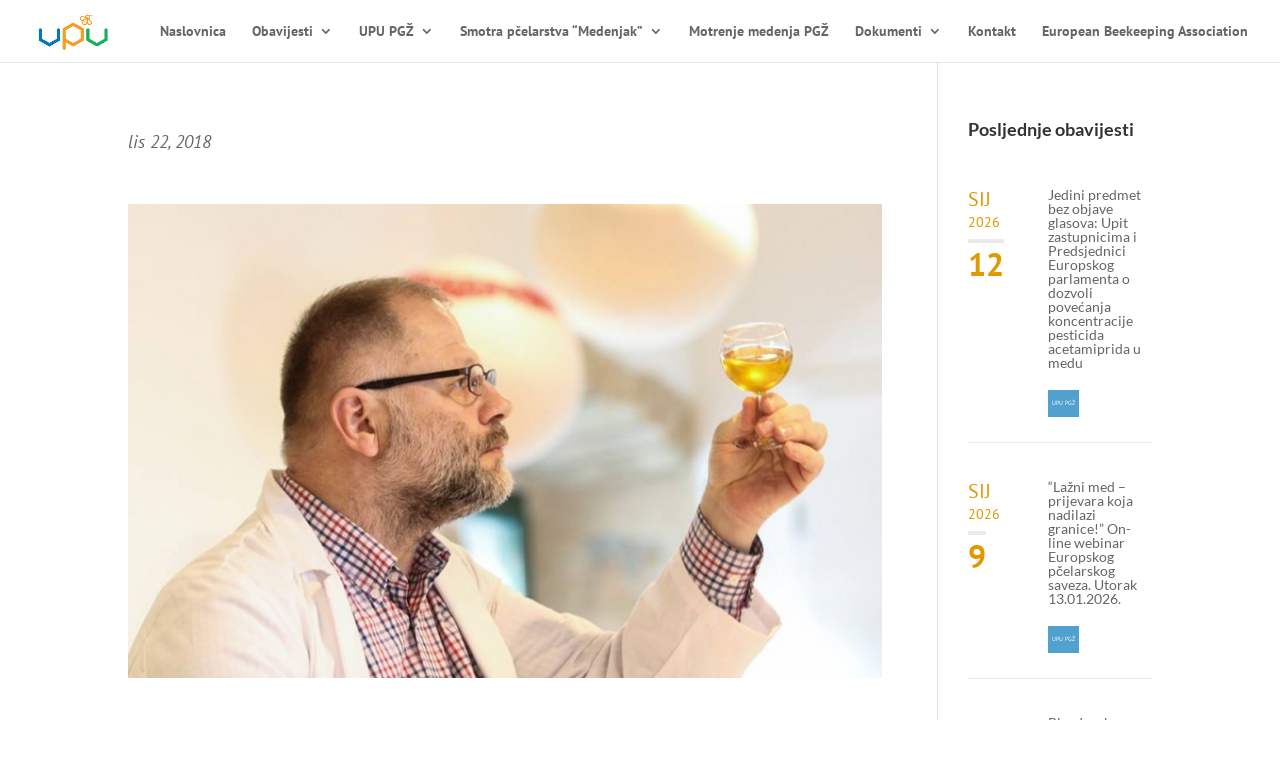

--- FILE ---
content_type: text/html; charset=UTF-8
request_url: https://upu-pgz.hr/medenjak/ocjenjivanje-kvalitete-uzoraka-meda-prijavljenih-na-zlatno-uliste-2018/attachment/44363519_2053897438002040_6249707410349359104_n/
body_size: 16464
content:
<!DOCTYPE html>
<html lang="hr">
<head>
	<meta charset="UTF-8" />
<meta http-equiv="X-UA-Compatible" content="IE=edge">
	<link rel="pingback" href="https://upu-pgz.hr/xmlrpc.php" />

	<script type="text/javascript">
		document.documentElement.className = 'js';
	</script>

	<link rel="preconnect" href="https://fonts.gstatic.com" crossorigin /><style id="et-builder-googlefonts-cached-inline">/* Original: https://fonts.googleapis.com/css?family=Montserrat:100,100italic,200,200italic,300,300italic,regular,italic,500,500italic,600,600italic,700,700italic,800,800italic,900,900italic|PT+Sans:regular,italic,700,700italic|Lato:100,100italic,300,300italic,regular,italic,700,700italic,900,900italic|Vollkorn:regular,500,600,700,800,900,italic,500italic,600italic,700italic,800italic,900italic&#038;subset=cyrillic,cyrillic-ext,latin,latin-ext,vietnamese,greek&#038;display=swap *//* User Agent: Mozilla/5.0 (Unknown; Linux x86_64) AppleWebKit/538.1 (KHTML, like Gecko) Safari/538.1 Daum/4.1 */@font-face {font-family: 'Lato';font-style: italic;font-weight: 100;font-display: swap;src: url(https://fonts.gstatic.com/s/lato/v25/S6u-w4BMUTPHjxsIPx-mPCc.ttf) format('truetype');}@font-face {font-family: 'Lato';font-style: italic;font-weight: 300;font-display: swap;src: url(https://fonts.gstatic.com/s/lato/v25/S6u_w4BMUTPHjxsI9w2_FQfo.ttf) format('truetype');}@font-face {font-family: 'Lato';font-style: italic;font-weight: 400;font-display: swap;src: url(https://fonts.gstatic.com/s/lato/v25/S6u8w4BMUTPHjxsAUi-v.ttf) format('truetype');}@font-face {font-family: 'Lato';font-style: italic;font-weight: 700;font-display: swap;src: url(https://fonts.gstatic.com/s/lato/v25/S6u_w4BMUTPHjxsI5wq_FQfo.ttf) format('truetype');}@font-face {font-family: 'Lato';font-style: italic;font-weight: 900;font-display: swap;src: url(https://fonts.gstatic.com/s/lato/v25/S6u_w4BMUTPHjxsI3wi_FQfo.ttf) format('truetype');}@font-face {font-family: 'Lato';font-style: normal;font-weight: 100;font-display: swap;src: url(https://fonts.gstatic.com/s/lato/v25/S6u8w4BMUTPHh30AUi-v.ttf) format('truetype');}@font-face {font-family: 'Lato';font-style: normal;font-weight: 300;font-display: swap;src: url(https://fonts.gstatic.com/s/lato/v25/S6u9w4BMUTPHh7USSwaPHA.ttf) format('truetype');}@font-face {font-family: 'Lato';font-style: normal;font-weight: 400;font-display: swap;src: url(https://fonts.gstatic.com/s/lato/v25/S6uyw4BMUTPHjxAwWw.ttf) format('truetype');}@font-face {font-family: 'Lato';font-style: normal;font-weight: 700;font-display: swap;src: url(https://fonts.gstatic.com/s/lato/v25/S6u9w4BMUTPHh6UVSwaPHA.ttf) format('truetype');}@font-face {font-family: 'Lato';font-style: normal;font-weight: 900;font-display: swap;src: url(https://fonts.gstatic.com/s/lato/v25/S6u9w4BMUTPHh50XSwaPHA.ttf) format('truetype');}@font-face {font-family: 'Montserrat';font-style: italic;font-weight: 100;font-display: swap;src: url(https://fonts.gstatic.com/s/montserrat/v31/JTUFjIg1_i6t8kCHKm459Wx7xQYXK0vOoz6jq6R8WXZ0ow.ttf) format('truetype');}@font-face {font-family: 'Montserrat';font-style: italic;font-weight: 200;font-display: swap;src: url(https://fonts.gstatic.com/s/montserrat/v31/JTUFjIg1_i6t8kCHKm459Wx7xQYXK0vOoz6jqyR9WXZ0ow.ttf) format('truetype');}@font-face {font-family: 'Montserrat';font-style: italic;font-weight: 300;font-display: swap;src: url(https://fonts.gstatic.com/s/montserrat/v31/JTUFjIg1_i6t8kCHKm459Wx7xQYXK0vOoz6jq_p9WXZ0ow.ttf) format('truetype');}@font-face {font-family: 'Montserrat';font-style: italic;font-weight: 400;font-display: swap;src: url(https://fonts.gstatic.com/s/montserrat/v31/JTUFjIg1_i6t8kCHKm459Wx7xQYXK0vOoz6jq6R9WXZ0ow.ttf) format('truetype');}@font-face {font-family: 'Montserrat';font-style: italic;font-weight: 500;font-display: swap;src: url(https://fonts.gstatic.com/s/montserrat/v31/JTUFjIg1_i6t8kCHKm459Wx7xQYXK0vOoz6jq5Z9WXZ0ow.ttf) format('truetype');}@font-face {font-family: 'Montserrat';font-style: italic;font-weight: 600;font-display: swap;src: url(https://fonts.gstatic.com/s/montserrat/v31/JTUFjIg1_i6t8kCHKm459Wx7xQYXK0vOoz6jq3p6WXZ0ow.ttf) format('truetype');}@font-face {font-family: 'Montserrat';font-style: italic;font-weight: 700;font-display: swap;src: url(https://fonts.gstatic.com/s/montserrat/v31/JTUFjIg1_i6t8kCHKm459Wx7xQYXK0vOoz6jq0N6WXZ0ow.ttf) format('truetype');}@font-face {font-family: 'Montserrat';font-style: italic;font-weight: 800;font-display: swap;src: url(https://fonts.gstatic.com/s/montserrat/v31/JTUFjIg1_i6t8kCHKm459Wx7xQYXK0vOoz6jqyR6WXZ0ow.ttf) format('truetype');}@font-face {font-family: 'Montserrat';font-style: italic;font-weight: 900;font-display: swap;src: url(https://fonts.gstatic.com/s/montserrat/v31/JTUFjIg1_i6t8kCHKm459Wx7xQYXK0vOoz6jqw16WXZ0ow.ttf) format('truetype');}@font-face {font-family: 'Montserrat';font-style: normal;font-weight: 100;font-display: swap;src: url(https://fonts.gstatic.com/s/montserrat/v31/JTUHjIg1_i6t8kCHKm4532VJOt5-QNFgpCtr6Xw3aX8.ttf) format('truetype');}@font-face {font-family: 'Montserrat';font-style: normal;font-weight: 200;font-display: swap;src: url(https://fonts.gstatic.com/s/montserrat/v31/JTUHjIg1_i6t8kCHKm4532VJOt5-QNFgpCvr6Hw3aX8.ttf) format('truetype');}@font-face {font-family: 'Montserrat';font-style: normal;font-weight: 300;font-display: swap;src: url(https://fonts.gstatic.com/s/montserrat/v31/JTUHjIg1_i6t8kCHKm4532VJOt5-QNFgpCs16Hw3aX8.ttf) format('truetype');}@font-face {font-family: 'Montserrat';font-style: normal;font-weight: 400;font-display: swap;src: url(https://fonts.gstatic.com/s/montserrat/v31/JTUHjIg1_i6t8kCHKm4532VJOt5-QNFgpCtr6Hw3aX8.ttf) format('truetype');}@font-face {font-family: 'Montserrat';font-style: normal;font-weight: 500;font-display: swap;src: url(https://fonts.gstatic.com/s/montserrat/v31/JTUHjIg1_i6t8kCHKm4532VJOt5-QNFgpCtZ6Hw3aX8.ttf) format('truetype');}@font-face {font-family: 'Montserrat';font-style: normal;font-weight: 600;font-display: swap;src: url(https://fonts.gstatic.com/s/montserrat/v31/JTUHjIg1_i6t8kCHKm4532VJOt5-QNFgpCu173w3aX8.ttf) format('truetype');}@font-face {font-family: 'Montserrat';font-style: normal;font-weight: 700;font-display: swap;src: url(https://fonts.gstatic.com/s/montserrat/v31/JTUHjIg1_i6t8kCHKm4532VJOt5-QNFgpCuM73w3aX8.ttf) format('truetype');}@font-face {font-family: 'Montserrat';font-style: normal;font-weight: 800;font-display: swap;src: url(https://fonts.gstatic.com/s/montserrat/v31/JTUHjIg1_i6t8kCHKm4532VJOt5-QNFgpCvr73w3aX8.ttf) format('truetype');}@font-face {font-family: 'Montserrat';font-style: normal;font-weight: 900;font-display: swap;src: url(https://fonts.gstatic.com/s/montserrat/v31/JTUHjIg1_i6t8kCHKm4532VJOt5-QNFgpCvC73w3aX8.ttf) format('truetype');}@font-face {font-family: 'PT Sans';font-style: italic;font-weight: 400;font-display: swap;src: url(https://fonts.gstatic.com/s/ptsans/v18/jizYRExUiTo99u79D0e0ycmN.ttf) format('truetype');}@font-face {font-family: 'PT Sans';font-style: italic;font-weight: 700;font-display: swap;src: url(https://fonts.gstatic.com/s/ptsans/v18/jizdRExUiTo99u79D0e8fOydIRUY.ttf) format('truetype');}@font-face {font-family: 'PT Sans';font-style: normal;font-weight: 400;font-display: swap;src: url(https://fonts.gstatic.com/s/ptsans/v18/jizaRExUiTo99u79D0yEwA.ttf) format('truetype');}@font-face {font-family: 'PT Sans';font-style: normal;font-weight: 700;font-display: swap;src: url(https://fonts.gstatic.com/s/ptsans/v18/jizfRExUiTo99u79B_mh0OCtKA.ttf) format('truetype');}@font-face {font-family: 'Vollkorn';font-style: italic;font-weight: 400;font-display: swap;src: url(https://fonts.gstatic.com/s/vollkorn/v30/0ybuGDoxxrvAnPhYGxksckM2WMCpRjDj-DJGWlmQObE.ttf) format('truetype');}@font-face {font-family: 'Vollkorn';font-style: italic;font-weight: 500;font-display: swap;src: url(https://fonts.gstatic.com/s/vollkorn/v30/0ybuGDoxxrvAnPhYGxksckM2WMCpRjDj-DJ0WlmQObE.ttf) format('truetype');}@font-face {font-family: 'Vollkorn';font-style: italic;font-weight: 600;font-display: swap;src: url(https://fonts.gstatic.com/s/vollkorn/v30/0ybuGDoxxrvAnPhYGxksckM2WMCpRjDj-DKYXVmQObE.ttf) format('truetype');}@font-face {font-family: 'Vollkorn';font-style: italic;font-weight: 700;font-display: swap;src: url(https://fonts.gstatic.com/s/vollkorn/v30/0ybuGDoxxrvAnPhYGxksckM2WMCpRjDj-DKhXVmQObE.ttf) format('truetype');}@font-face {font-family: 'Vollkorn';font-style: italic;font-weight: 800;font-display: swap;src: url(https://fonts.gstatic.com/s/vollkorn/v30/0ybuGDoxxrvAnPhYGxksckM2WMCpRjDj-DLGXVmQObE.ttf) format('truetype');}@font-face {font-family: 'Vollkorn';font-style: italic;font-weight: 900;font-display: swap;src: url(https://fonts.gstatic.com/s/vollkorn/v30/0ybuGDoxxrvAnPhYGxksckM2WMCpRjDj-DLvXVmQObE.ttf) format('truetype');}@font-face {font-family: 'Vollkorn';font-style: normal;font-weight: 400;font-display: swap;src: url(https://fonts.gstatic.com/s/vollkorn/v30/0ybgGDoxxrvAnPhYGzMlQLzuMasz6Df2MHGeEGmZ.ttf) format('truetype');}@font-face {font-family: 'Vollkorn';font-style: normal;font-weight: 500;font-display: swap;src: url(https://fonts.gstatic.com/s/vollkorn/v30/0ybgGDoxxrvAnPhYGzMlQLzuMasz6Df2AnGeEGmZ.ttf) format('truetype');}@font-face {font-family: 'Vollkorn';font-style: normal;font-weight: 600;font-display: swap;src: url(https://fonts.gstatic.com/s/vollkorn/v30/0ybgGDoxxrvAnPhYGzMlQLzuMasz6Df27naeEGmZ.ttf) format('truetype');}@font-face {font-family: 'Vollkorn';font-style: normal;font-weight: 700;font-display: swap;src: url(https://fonts.gstatic.com/s/vollkorn/v30/0ybgGDoxxrvAnPhYGzMlQLzuMasz6Df213aeEGmZ.ttf) format('truetype');}@font-face {font-family: 'Vollkorn';font-style: normal;font-weight: 800;font-display: swap;src: url(https://fonts.gstatic.com/s/vollkorn/v30/0ybgGDoxxrvAnPhYGzMlQLzuMasz6Df2sHaeEGmZ.ttf) format('truetype');}@font-face {font-family: 'Vollkorn';font-style: normal;font-weight: 900;font-display: swap;src: url(https://fonts.gstatic.com/s/vollkorn/v30/0ybgGDoxxrvAnPhYGzMlQLzuMasz6Df2mXaeEGmZ.ttf) format('truetype');}/* User Agent: Mozilla/5.0 (Windows NT 6.1; WOW64; rv:27.0) Gecko/20100101 Firefox/27.0 */@font-face {font-family: 'Lato';font-style: italic;font-weight: 100;font-display: swap;src: url(https://fonts.gstatic.com/l/font?kit=S6u-w4BMUTPHjxsIPx-mPCQ&skey=3404b88e33a27f67&v=v25) format('woff');}@font-face {font-family: 'Lato';font-style: italic;font-weight: 300;font-display: swap;src: url(https://fonts.gstatic.com/l/font?kit=S6u_w4BMUTPHjxsI9w2_FQfr&skey=8107d606b7e3d38e&v=v25) format('woff');}@font-face {font-family: 'Lato';font-style: italic;font-weight: 400;font-display: swap;src: url(https://fonts.gstatic.com/l/font?kit=S6u8w4BMUTPHjxsAUi-s&skey=51512958f8cff7a8&v=v25) format('woff');}@font-face {font-family: 'Lato';font-style: italic;font-weight: 700;font-display: swap;src: url(https://fonts.gstatic.com/l/font?kit=S6u_w4BMUTPHjxsI5wq_FQfr&skey=5334e9c0b67702e2&v=v25) format('woff');}@font-face {font-family: 'Lato';font-style: italic;font-weight: 900;font-display: swap;src: url(https://fonts.gstatic.com/l/font?kit=S6u_w4BMUTPHjxsI3wi_FQfr&skey=4066143815f8bfc2&v=v25) format('woff');}@font-face {font-family: 'Lato';font-style: normal;font-weight: 100;font-display: swap;src: url(https://fonts.gstatic.com/l/font?kit=S6u8w4BMUTPHh30AUi-s&skey=cfa1ba7b04a1ba34&v=v25) format('woff');}@font-face {font-family: 'Lato';font-style: normal;font-weight: 300;font-display: swap;src: url(https://fonts.gstatic.com/l/font?kit=S6u9w4BMUTPHh7USSwaPHw&skey=91f32e07d083dd3a&v=v25) format('woff');}@font-face {font-family: 'Lato';font-style: normal;font-weight: 400;font-display: swap;src: url(https://fonts.gstatic.com/l/font?kit=S6uyw4BMUTPHjxAwWA&skey=2d58b92a99e1c086&v=v25) format('woff');}@font-face {font-family: 'Lato';font-style: normal;font-weight: 700;font-display: swap;src: url(https://fonts.gstatic.com/l/font?kit=S6u9w4BMUTPHh6UVSwaPHw&skey=3480a19627739c0d&v=v25) format('woff');}@font-face {font-family: 'Lato';font-style: normal;font-weight: 900;font-display: swap;src: url(https://fonts.gstatic.com/l/font?kit=S6u9w4BMUTPHh50XSwaPHw&skey=d01acf708cb3b73b&v=v25) format('woff');}@font-face {font-family: 'Montserrat';font-style: italic;font-weight: 100;font-display: swap;src: url(https://fonts.gstatic.com/l/font?kit=JTUFjIg1_i6t8kCHKm459Wx7xQYXK0vOoz6jq6R8WXZ0oA&skey=2d3c1187d5eede0f&v=v31) format('woff');}@font-face {font-family: 'Montserrat';font-style: italic;font-weight: 200;font-display: swap;src: url(https://fonts.gstatic.com/l/font?kit=JTUFjIg1_i6t8kCHKm459Wx7xQYXK0vOoz6jqyR9WXZ0oA&skey=2d3c1187d5eede0f&v=v31) format('woff');}@font-face {font-family: 'Montserrat';font-style: italic;font-weight: 300;font-display: swap;src: url(https://fonts.gstatic.com/l/font?kit=JTUFjIg1_i6t8kCHKm459Wx7xQYXK0vOoz6jq_p9WXZ0oA&skey=2d3c1187d5eede0f&v=v31) format('woff');}@font-face {font-family: 'Montserrat';font-style: italic;font-weight: 400;font-display: swap;src: url(https://fonts.gstatic.com/l/font?kit=JTUFjIg1_i6t8kCHKm459Wx7xQYXK0vOoz6jq6R9WXZ0oA&skey=2d3c1187d5eede0f&v=v31) format('woff');}@font-face {font-family: 'Montserrat';font-style: italic;font-weight: 500;font-display: swap;src: url(https://fonts.gstatic.com/l/font?kit=JTUFjIg1_i6t8kCHKm459Wx7xQYXK0vOoz6jq5Z9WXZ0oA&skey=2d3c1187d5eede0f&v=v31) format('woff');}@font-face {font-family: 'Montserrat';font-style: italic;font-weight: 600;font-display: swap;src: url(https://fonts.gstatic.com/l/font?kit=JTUFjIg1_i6t8kCHKm459Wx7xQYXK0vOoz6jq3p6WXZ0oA&skey=2d3c1187d5eede0f&v=v31) format('woff');}@font-face {font-family: 'Montserrat';font-style: italic;font-weight: 700;font-display: swap;src: url(https://fonts.gstatic.com/l/font?kit=JTUFjIg1_i6t8kCHKm459Wx7xQYXK0vOoz6jq0N6WXZ0oA&skey=2d3c1187d5eede0f&v=v31) format('woff');}@font-face {font-family: 'Montserrat';font-style: italic;font-weight: 800;font-display: swap;src: url(https://fonts.gstatic.com/l/font?kit=JTUFjIg1_i6t8kCHKm459Wx7xQYXK0vOoz6jqyR6WXZ0oA&skey=2d3c1187d5eede0f&v=v31) format('woff');}@font-face {font-family: 'Montserrat';font-style: italic;font-weight: 900;font-display: swap;src: url(https://fonts.gstatic.com/l/font?kit=JTUFjIg1_i6t8kCHKm459Wx7xQYXK0vOoz6jqw16WXZ0oA&skey=2d3c1187d5eede0f&v=v31) format('woff');}@font-face {font-family: 'Montserrat';font-style: normal;font-weight: 100;font-display: swap;src: url(https://fonts.gstatic.com/l/font?kit=JTUHjIg1_i6t8kCHKm4532VJOt5-QNFgpCtr6Xw3aXw&skey=7bc19f711c0de8f&v=v31) format('woff');}@font-face {font-family: 'Montserrat';font-style: normal;font-weight: 200;font-display: swap;src: url(https://fonts.gstatic.com/l/font?kit=JTUHjIg1_i6t8kCHKm4532VJOt5-QNFgpCvr6Hw3aXw&skey=7bc19f711c0de8f&v=v31) format('woff');}@font-face {font-family: 'Montserrat';font-style: normal;font-weight: 300;font-display: swap;src: url(https://fonts.gstatic.com/l/font?kit=JTUHjIg1_i6t8kCHKm4532VJOt5-QNFgpCs16Hw3aXw&skey=7bc19f711c0de8f&v=v31) format('woff');}@font-face {font-family: 'Montserrat';font-style: normal;font-weight: 400;font-display: swap;src: url(https://fonts.gstatic.com/l/font?kit=JTUHjIg1_i6t8kCHKm4532VJOt5-QNFgpCtr6Hw3aXw&skey=7bc19f711c0de8f&v=v31) format('woff');}@font-face {font-family: 'Montserrat';font-style: normal;font-weight: 500;font-display: swap;src: url(https://fonts.gstatic.com/l/font?kit=JTUHjIg1_i6t8kCHKm4532VJOt5-QNFgpCtZ6Hw3aXw&skey=7bc19f711c0de8f&v=v31) format('woff');}@font-face {font-family: 'Montserrat';font-style: normal;font-weight: 600;font-display: swap;src: url(https://fonts.gstatic.com/l/font?kit=JTUHjIg1_i6t8kCHKm4532VJOt5-QNFgpCu173w3aXw&skey=7bc19f711c0de8f&v=v31) format('woff');}@font-face {font-family: 'Montserrat';font-style: normal;font-weight: 700;font-display: swap;src: url(https://fonts.gstatic.com/l/font?kit=JTUHjIg1_i6t8kCHKm4532VJOt5-QNFgpCuM73w3aXw&skey=7bc19f711c0de8f&v=v31) format('woff');}@font-face {font-family: 'Montserrat';font-style: normal;font-weight: 800;font-display: swap;src: url(https://fonts.gstatic.com/l/font?kit=JTUHjIg1_i6t8kCHKm4532VJOt5-QNFgpCvr73w3aXw&skey=7bc19f711c0de8f&v=v31) format('woff');}@font-face {font-family: 'Montserrat';font-style: normal;font-weight: 900;font-display: swap;src: url(https://fonts.gstatic.com/l/font?kit=JTUHjIg1_i6t8kCHKm4532VJOt5-QNFgpCvC73w3aXw&skey=7bc19f711c0de8f&v=v31) format('woff');}@font-face {font-family: 'PT Sans';font-style: italic;font-weight: 400;font-display: swap;src: url(https://fonts.gstatic.com/l/font?kit=jizYRExUiTo99u79D0e0ycmO&skey=cef7fd018888390e&v=v18) format('woff');}@font-face {font-family: 'PT Sans';font-style: italic;font-weight: 700;font-display: swap;src: url(https://fonts.gstatic.com/l/font?kit=jizdRExUiTo99u79D0e8fOydIRUb&skey=2b38b88a40bdc8ec&v=v18) format('woff');}@font-face {font-family: 'PT Sans';font-style: normal;font-weight: 400;font-display: swap;src: url(https://fonts.gstatic.com/l/font?kit=jizaRExUiTo99u79D0yEww&skey=fd0b32f0f3e6a1fc&v=v18) format('woff');}@font-face {font-family: 'PT Sans';font-style: normal;font-weight: 700;font-display: swap;src: url(https://fonts.gstatic.com/l/font?kit=jizfRExUiTo99u79B_mh0OCtKw&skey=a45e760d002c9b10&v=v18) format('woff');}@font-face {font-family: 'Vollkorn';font-style: italic;font-weight: 400;font-display: swap;src: url(https://fonts.gstatic.com/l/font?kit=0ybuGDoxxrvAnPhYGxksckM2WMCpRjDj-DJGWlmQObI&skey=32518239f351a3af&v=v30) format('woff');}@font-face {font-family: 'Vollkorn';font-style: italic;font-weight: 500;font-display: swap;src: url(https://fonts.gstatic.com/l/font?kit=0ybuGDoxxrvAnPhYGxksckM2WMCpRjDj-DJ0WlmQObI&skey=32518239f351a3af&v=v30) format('woff');}@font-face {font-family: 'Vollkorn';font-style: italic;font-weight: 600;font-display: swap;src: url(https://fonts.gstatic.com/l/font?kit=0ybuGDoxxrvAnPhYGxksckM2WMCpRjDj-DKYXVmQObI&skey=32518239f351a3af&v=v30) format('woff');}@font-face {font-family: 'Vollkorn';font-style: italic;font-weight: 700;font-display: swap;src: url(https://fonts.gstatic.com/l/font?kit=0ybuGDoxxrvAnPhYGxksckM2WMCpRjDj-DKhXVmQObI&skey=32518239f351a3af&v=v30) format('woff');}@font-face {font-family: 'Vollkorn';font-style: italic;font-weight: 800;font-display: swap;src: url(https://fonts.gstatic.com/l/font?kit=0ybuGDoxxrvAnPhYGxksckM2WMCpRjDj-DLGXVmQObI&skey=32518239f351a3af&v=v30) format('woff');}@font-face {font-family: 'Vollkorn';font-style: italic;font-weight: 900;font-display: swap;src: url(https://fonts.gstatic.com/l/font?kit=0ybuGDoxxrvAnPhYGxksckM2WMCpRjDj-DLvXVmQObI&skey=32518239f351a3af&v=v30) format('woff');}@font-face {font-family: 'Vollkorn';font-style: normal;font-weight: 400;font-display: swap;src: url(https://fonts.gstatic.com/l/font?kit=0ybgGDoxxrvAnPhYGzMlQLzuMasz6Df2MHGeEGma&skey=70793812edfff824&v=v30) format('woff');}@font-face {font-family: 'Vollkorn';font-style: normal;font-weight: 500;font-display: swap;src: url(https://fonts.gstatic.com/l/font?kit=0ybgGDoxxrvAnPhYGzMlQLzuMasz6Df2AnGeEGma&skey=70793812edfff824&v=v30) format('woff');}@font-face {font-family: 'Vollkorn';font-style: normal;font-weight: 600;font-display: swap;src: url(https://fonts.gstatic.com/l/font?kit=0ybgGDoxxrvAnPhYGzMlQLzuMasz6Df27naeEGma&skey=70793812edfff824&v=v30) format('woff');}@font-face {font-family: 'Vollkorn';font-style: normal;font-weight: 700;font-display: swap;src: url(https://fonts.gstatic.com/l/font?kit=0ybgGDoxxrvAnPhYGzMlQLzuMasz6Df213aeEGma&skey=70793812edfff824&v=v30) format('woff');}@font-face {font-family: 'Vollkorn';font-style: normal;font-weight: 800;font-display: swap;src: url(https://fonts.gstatic.com/l/font?kit=0ybgGDoxxrvAnPhYGzMlQLzuMasz6Df2sHaeEGma&skey=70793812edfff824&v=v30) format('woff');}@font-face {font-family: 'Vollkorn';font-style: normal;font-weight: 900;font-display: swap;src: url(https://fonts.gstatic.com/l/font?kit=0ybgGDoxxrvAnPhYGzMlQLzuMasz6Df2mXaeEGma&skey=70793812edfff824&v=v30) format('woff');}/* User Agent: Mozilla/5.0 (Windows NT 6.3; rv:39.0) Gecko/20100101 Firefox/39.0 */@font-face {font-family: 'Lato';font-style: italic;font-weight: 100;font-display: swap;src: url(https://fonts.gstatic.com/s/lato/v25/S6u-w4BMUTPHjxsIPx-mPCI.woff2) format('woff2');}@font-face {font-family: 'Lato';font-style: italic;font-weight: 300;font-display: swap;src: url(https://fonts.gstatic.com/s/lato/v25/S6u_w4BMUTPHjxsI9w2_FQft.woff2) format('woff2');}@font-face {font-family: 'Lato';font-style: italic;font-weight: 400;font-display: swap;src: url(https://fonts.gstatic.com/s/lato/v25/S6u8w4BMUTPHjxsAUi-q.woff2) format('woff2');}@font-face {font-family: 'Lato';font-style: italic;font-weight: 700;font-display: swap;src: url(https://fonts.gstatic.com/s/lato/v25/S6u_w4BMUTPHjxsI5wq_FQft.woff2) format('woff2');}@font-face {font-family: 'Lato';font-style: italic;font-weight: 900;font-display: swap;src: url(https://fonts.gstatic.com/s/lato/v25/S6u_w4BMUTPHjxsI3wi_FQft.woff2) format('woff2');}@font-face {font-family: 'Lato';font-style: normal;font-weight: 100;font-display: swap;src: url(https://fonts.gstatic.com/s/lato/v25/S6u8w4BMUTPHh30AUi-q.woff2) format('woff2');}@font-face {font-family: 'Lato';font-style: normal;font-weight: 300;font-display: swap;src: url(https://fonts.gstatic.com/s/lato/v25/S6u9w4BMUTPHh7USSwaPGQ.woff2) format('woff2');}@font-face {font-family: 'Lato';font-style: normal;font-weight: 400;font-display: swap;src: url(https://fonts.gstatic.com/s/lato/v25/S6uyw4BMUTPHjxAwXg.woff2) format('woff2');}@font-face {font-family: 'Lato';font-style: normal;font-weight: 700;font-display: swap;src: url(https://fonts.gstatic.com/s/lato/v25/S6u9w4BMUTPHh6UVSwaPGQ.woff2) format('woff2');}@font-face {font-family: 'Lato';font-style: normal;font-weight: 900;font-display: swap;src: url(https://fonts.gstatic.com/s/lato/v25/S6u9w4BMUTPHh50XSwaPGQ.woff2) format('woff2');}@font-face {font-family: 'Montserrat';font-style: italic;font-weight: 100;font-display: swap;src: url(https://fonts.gstatic.com/s/montserrat/v31/JTUFjIg1_i6t8kCHKm459Wx7xQYXK0vOoz6jq6R8WXZ0pg.woff2) format('woff2');}@font-face {font-family: 'Montserrat';font-style: italic;font-weight: 200;font-display: swap;src: url(https://fonts.gstatic.com/s/montserrat/v31/JTUFjIg1_i6t8kCHKm459Wx7xQYXK0vOoz6jqyR9WXZ0pg.woff2) format('woff2');}@font-face {font-family: 'Montserrat';font-style: italic;font-weight: 300;font-display: swap;src: url(https://fonts.gstatic.com/s/montserrat/v31/JTUFjIg1_i6t8kCHKm459Wx7xQYXK0vOoz6jq_p9WXZ0pg.woff2) format('woff2');}@font-face {font-family: 'Montserrat';font-style: italic;font-weight: 400;font-display: swap;src: url(https://fonts.gstatic.com/s/montserrat/v31/JTUFjIg1_i6t8kCHKm459Wx7xQYXK0vOoz6jq6R9WXZ0pg.woff2) format('woff2');}@font-face {font-family: 'Montserrat';font-style: italic;font-weight: 500;font-display: swap;src: url(https://fonts.gstatic.com/s/montserrat/v31/JTUFjIg1_i6t8kCHKm459Wx7xQYXK0vOoz6jq5Z9WXZ0pg.woff2) format('woff2');}@font-face {font-family: 'Montserrat';font-style: italic;font-weight: 600;font-display: swap;src: url(https://fonts.gstatic.com/s/montserrat/v31/JTUFjIg1_i6t8kCHKm459Wx7xQYXK0vOoz6jq3p6WXZ0pg.woff2) format('woff2');}@font-face {font-family: 'Montserrat';font-style: italic;font-weight: 700;font-display: swap;src: url(https://fonts.gstatic.com/s/montserrat/v31/JTUFjIg1_i6t8kCHKm459Wx7xQYXK0vOoz6jq0N6WXZ0pg.woff2) format('woff2');}@font-face {font-family: 'Montserrat';font-style: italic;font-weight: 800;font-display: swap;src: url(https://fonts.gstatic.com/s/montserrat/v31/JTUFjIg1_i6t8kCHKm459Wx7xQYXK0vOoz6jqyR6WXZ0pg.woff2) format('woff2');}@font-face {font-family: 'Montserrat';font-style: italic;font-weight: 900;font-display: swap;src: url(https://fonts.gstatic.com/s/montserrat/v31/JTUFjIg1_i6t8kCHKm459Wx7xQYXK0vOoz6jqw16WXZ0pg.woff2) format('woff2');}@font-face {font-family: 'Montserrat';font-style: normal;font-weight: 100;font-display: swap;src: url(https://fonts.gstatic.com/s/montserrat/v31/JTUHjIg1_i6t8kCHKm4532VJOt5-QNFgpCtr6Xw3aXo.woff2) format('woff2');}@font-face {font-family: 'Montserrat';font-style: normal;font-weight: 200;font-display: swap;src: url(https://fonts.gstatic.com/s/montserrat/v31/JTUHjIg1_i6t8kCHKm4532VJOt5-QNFgpCvr6Hw3aXo.woff2) format('woff2');}@font-face {font-family: 'Montserrat';font-style: normal;font-weight: 300;font-display: swap;src: url(https://fonts.gstatic.com/s/montserrat/v31/JTUHjIg1_i6t8kCHKm4532VJOt5-QNFgpCs16Hw3aXo.woff2) format('woff2');}@font-face {font-family: 'Montserrat';font-style: normal;font-weight: 400;font-display: swap;src: url(https://fonts.gstatic.com/s/montserrat/v31/JTUHjIg1_i6t8kCHKm4532VJOt5-QNFgpCtr6Hw3aXo.woff2) format('woff2');}@font-face {font-family: 'Montserrat';font-style: normal;font-weight: 500;font-display: swap;src: url(https://fonts.gstatic.com/s/montserrat/v31/JTUHjIg1_i6t8kCHKm4532VJOt5-QNFgpCtZ6Hw3aXo.woff2) format('woff2');}@font-face {font-family: 'Montserrat';font-style: normal;font-weight: 600;font-display: swap;src: url(https://fonts.gstatic.com/s/montserrat/v31/JTUHjIg1_i6t8kCHKm4532VJOt5-QNFgpCu173w3aXo.woff2) format('woff2');}@font-face {font-family: 'Montserrat';font-style: normal;font-weight: 700;font-display: swap;src: url(https://fonts.gstatic.com/s/montserrat/v31/JTUHjIg1_i6t8kCHKm4532VJOt5-QNFgpCuM73w3aXo.woff2) format('woff2');}@font-face {font-family: 'Montserrat';font-style: normal;font-weight: 800;font-display: swap;src: url(https://fonts.gstatic.com/s/montserrat/v31/JTUHjIg1_i6t8kCHKm4532VJOt5-QNFgpCvr73w3aXo.woff2) format('woff2');}@font-face {font-family: 'Montserrat';font-style: normal;font-weight: 900;font-display: swap;src: url(https://fonts.gstatic.com/s/montserrat/v31/JTUHjIg1_i6t8kCHKm4532VJOt5-QNFgpCvC73w3aXo.woff2) format('woff2');}@font-face {font-family: 'PT Sans';font-style: italic;font-weight: 400;font-display: swap;src: url(https://fonts.gstatic.com/s/ptsans/v18/jizYRExUiTo99u79D0e0ycmI.woff2) format('woff2');}@font-face {font-family: 'PT Sans';font-style: italic;font-weight: 700;font-display: swap;src: url(https://fonts.gstatic.com/s/ptsans/v18/jizdRExUiTo99u79D0e8fOydIRUd.woff2) format('woff2');}@font-face {font-family: 'PT Sans';font-style: normal;font-weight: 400;font-display: swap;src: url(https://fonts.gstatic.com/s/ptsans/v18/jizaRExUiTo99u79D0yExQ.woff2) format('woff2');}@font-face {font-family: 'PT Sans';font-style: normal;font-weight: 700;font-display: swap;src: url(https://fonts.gstatic.com/s/ptsans/v18/jizfRExUiTo99u79B_mh0OCtLQ.woff2) format('woff2');}@font-face {font-family: 'Vollkorn';font-style: italic;font-weight: 400;font-display: swap;src: url(https://fonts.gstatic.com/s/vollkorn/v30/0ybuGDoxxrvAnPhYGxksckM2WMCpRjDj-DJGWlmQObQ.woff2) format('woff2');}@font-face {font-family: 'Vollkorn';font-style: italic;font-weight: 500;font-display: swap;src: url(https://fonts.gstatic.com/s/vollkorn/v30/0ybuGDoxxrvAnPhYGxksckM2WMCpRjDj-DJ0WlmQObQ.woff2) format('woff2');}@font-face {font-family: 'Vollkorn';font-style: italic;font-weight: 600;font-display: swap;src: url(https://fonts.gstatic.com/s/vollkorn/v30/0ybuGDoxxrvAnPhYGxksckM2WMCpRjDj-DKYXVmQObQ.woff2) format('woff2');}@font-face {font-family: 'Vollkorn';font-style: italic;font-weight: 700;font-display: swap;src: url(https://fonts.gstatic.com/s/vollkorn/v30/0ybuGDoxxrvAnPhYGxksckM2WMCpRjDj-DKhXVmQObQ.woff2) format('woff2');}@font-face {font-family: 'Vollkorn';font-style: italic;font-weight: 800;font-display: swap;src: url(https://fonts.gstatic.com/s/vollkorn/v30/0ybuGDoxxrvAnPhYGxksckM2WMCpRjDj-DLGXVmQObQ.woff2) format('woff2');}@font-face {font-family: 'Vollkorn';font-style: italic;font-weight: 900;font-display: swap;src: url(https://fonts.gstatic.com/s/vollkorn/v30/0ybuGDoxxrvAnPhYGxksckM2WMCpRjDj-DLvXVmQObQ.woff2) format('woff2');}@font-face {font-family: 'Vollkorn';font-style: normal;font-weight: 400;font-display: swap;src: url(https://fonts.gstatic.com/s/vollkorn/v30/0ybgGDoxxrvAnPhYGzMlQLzuMasz6Df2MHGeEGmc.woff2) format('woff2');}@font-face {font-family: 'Vollkorn';font-style: normal;font-weight: 500;font-display: swap;src: url(https://fonts.gstatic.com/s/vollkorn/v30/0ybgGDoxxrvAnPhYGzMlQLzuMasz6Df2AnGeEGmc.woff2) format('woff2');}@font-face {font-family: 'Vollkorn';font-style: normal;font-weight: 600;font-display: swap;src: url(https://fonts.gstatic.com/s/vollkorn/v30/0ybgGDoxxrvAnPhYGzMlQLzuMasz6Df27naeEGmc.woff2) format('woff2');}@font-face {font-family: 'Vollkorn';font-style: normal;font-weight: 700;font-display: swap;src: url(https://fonts.gstatic.com/s/vollkorn/v30/0ybgGDoxxrvAnPhYGzMlQLzuMasz6Df213aeEGmc.woff2) format('woff2');}@font-face {font-family: 'Vollkorn';font-style: normal;font-weight: 800;font-display: swap;src: url(https://fonts.gstatic.com/s/vollkorn/v30/0ybgGDoxxrvAnPhYGzMlQLzuMasz6Df2sHaeEGmc.woff2) format('woff2');}@font-face {font-family: 'Vollkorn';font-style: normal;font-weight: 900;font-display: swap;src: url(https://fonts.gstatic.com/s/vollkorn/v30/0ybgGDoxxrvAnPhYGzMlQLzuMasz6Df2mXaeEGmc.woff2) format('woff2');}</style><meta name='robots' content='index, follow, max-image-preview:large, max-snippet:-1, max-video-preview:-1' />
<script type="text/javascript">
			let jqueryParams=[],jQuery=function(r){return jqueryParams=[...jqueryParams,r],jQuery},$=function(r){return jqueryParams=[...jqueryParams,r],$};window.jQuery=jQuery,window.$=jQuery;let customHeadScripts=!1;jQuery.fn=jQuery.prototype={},$.fn=jQuery.prototype={},jQuery.noConflict=function(r){if(window.jQuery)return jQuery=window.jQuery,$=window.jQuery,customHeadScripts=!0,jQuery.noConflict},jQuery.ready=function(r){jqueryParams=[...jqueryParams,r]},$.ready=function(r){jqueryParams=[...jqueryParams,r]},jQuery.load=function(r){jqueryParams=[...jqueryParams,r]},$.load=function(r){jqueryParams=[...jqueryParams,r]},jQuery.fn.ready=function(r){jqueryParams=[...jqueryParams,r]},$.fn.ready=function(r){jqueryParams=[...jqueryParams,r]};</script>
	<!-- This site is optimized with the Yoast SEO plugin v25.0 - https://yoast.com/wordpress/plugins/seo/ -->
	<title>- Udruženje pčelarskih udruga Primorsko-goranske županije</title><link rel="preload" as="style" href="https://fonts.googleapis.com/css?family=Pacifico%7CRoboto&#038;display=swap" /><link rel="stylesheet" href="https://fonts.googleapis.com/css?family=Pacifico%7CRoboto&#038;display=swap" media="print" onload="this.media='all'" /><noscript><link rel="stylesheet" href="https://fonts.googleapis.com/css?family=Pacifico%7CRoboto&#038;display=swap" /></noscript>
	<link rel="canonical" href="https://upu-pgz.hr/medenjak/ocjenjivanje-kvalitete-uzoraka-meda-prijavljenih-na-zlatno-uliste-2018/attachment/44363519_2053897438002040_6249707410349359104_n/" />
	<meta property="og:locale" content="hr_HR" />
	<meta property="og:type" content="article" />
	<meta property="og:title" content="- Udruženje pčelarskih udruga Primorsko-goranske županije" />
	<meta property="og:url" content="https://upu-pgz.hr/medenjak/ocjenjivanje-kvalitete-uzoraka-meda-prijavljenih-na-zlatno-uliste-2018/attachment/44363519_2053897438002040_6249707410349359104_n/" />
	<meta property="og:site_name" content="Udruženje pčelarskih udruga Primorsko-goranske županije" />
	<meta property="article:modified_time" content="2018-10-22T15:29:19+00:00" />
	<meta property="og:image" content="https://upu-pgz.hr/medenjak/ocjenjivanje-kvalitete-uzoraka-meda-prijavljenih-na-zlatno-uliste-2018/attachment/44363519_2053897438002040_6249707410349359104_n" />
	<meta property="og:image:width" content="800" />
	<meta property="og:image:height" content="503" />
	<meta property="og:image:type" content="image/jpeg" />
	<meta name="twitter:card" content="summary_large_image" />
	<script type="application/ld+json" class="yoast-schema-graph">{"@context":"https://schema.org","@graph":[{"@type":"WebPage","@id":"https://upu-pgz.hr/medenjak/ocjenjivanje-kvalitete-uzoraka-meda-prijavljenih-na-zlatno-uliste-2018/attachment/44363519_2053897438002040_6249707410349359104_n/","url":"https://upu-pgz.hr/medenjak/ocjenjivanje-kvalitete-uzoraka-meda-prijavljenih-na-zlatno-uliste-2018/attachment/44363519_2053897438002040_6249707410349359104_n/","name":"- Udruženje pčelarskih udruga Primorsko-goranske županije","isPartOf":{"@id":"https://upu-pgz.hr/#website"},"primaryImageOfPage":{"@id":"https://upu-pgz.hr/medenjak/ocjenjivanje-kvalitete-uzoraka-meda-prijavljenih-na-zlatno-uliste-2018/attachment/44363519_2053897438002040_6249707410349359104_n/#primaryimage"},"image":{"@id":"https://upu-pgz.hr/medenjak/ocjenjivanje-kvalitete-uzoraka-meda-prijavljenih-na-zlatno-uliste-2018/attachment/44363519_2053897438002040_6249707410349359104_n/#primaryimage"},"thumbnailUrl":"https://upu-pgz.hr/wp-content/uploads/2018/10/44363519_2053897438002040_6249707410349359104_n.jpg","datePublished":"2018-10-22T13:14:53+00:00","dateModified":"2018-10-22T15:29:19+00:00","breadcrumb":{"@id":"https://upu-pgz.hr/medenjak/ocjenjivanje-kvalitete-uzoraka-meda-prijavljenih-na-zlatno-uliste-2018/attachment/44363519_2053897438002040_6249707410349359104_n/#breadcrumb"},"inLanguage":"hr","potentialAction":[{"@type":"ReadAction","target":["https://upu-pgz.hr/medenjak/ocjenjivanje-kvalitete-uzoraka-meda-prijavljenih-na-zlatno-uliste-2018/attachment/44363519_2053897438002040_6249707410349359104_n/"]}]},{"@type":"ImageObject","inLanguage":"hr","@id":"https://upu-pgz.hr/medenjak/ocjenjivanje-kvalitete-uzoraka-meda-prijavljenih-na-zlatno-uliste-2018/attachment/44363519_2053897438002040_6249707410349359104_n/#primaryimage","url":"https://upu-pgz.hr/wp-content/uploads/2018/10/44363519_2053897438002040_6249707410349359104_n.jpg","contentUrl":"https://upu-pgz.hr/wp-content/uploads/2018/10/44363519_2053897438002040_6249707410349359104_n.jpg","width":800,"height":503},{"@type":"BreadcrumbList","@id":"https://upu-pgz.hr/medenjak/ocjenjivanje-kvalitete-uzoraka-meda-prijavljenih-na-zlatno-uliste-2018/attachment/44363519_2053897438002040_6249707410349359104_n/#breadcrumb","itemListElement":[{"@type":"ListItem","position":1,"name":"Home","item":"https://upu-pgz.hr/"},{"@type":"ListItem","position":2,"name":"Ocjenjivanje kvalitete uzoraka meda prijavljenih na Zlatno ulište 2018","item":"https://upu-pgz.hr/medenjak/ocjenjivanje-kvalitete-uzoraka-meda-prijavljenih-na-zlatno-uliste-2018/"}]},{"@type":"WebSite","@id":"https://upu-pgz.hr/#website","url":"https://upu-pgz.hr/","name":"Udruženje pčelarskih udruga Primorsko-goranske županije","description":"","publisher":{"@id":"https://upu-pgz.hr/#organization"},"potentialAction":[{"@type":"SearchAction","target":{"@type":"EntryPoint","urlTemplate":"https://upu-pgz.hr/?s={search_term_string}"},"query-input":{"@type":"PropertyValueSpecification","valueRequired":true,"valueName":"search_term_string"}}],"inLanguage":"hr"},{"@type":"Organization","@id":"https://upu-pgz.hr/#organization","name":"Udruženje pčelarskih udruga Primorsko-goranske županije","url":"https://upu-pgz.hr/","logo":{"@type":"ImageObject","inLanguage":"hr","@id":"https://upu-pgz.hr/#/schema/logo/image/","url":"https://upu-pgz.hr/wp-content/uploads/2018/01/logo-mobitel.png","contentUrl":"https://upu-pgz.hr/wp-content/uploads/2018/01/logo-mobitel.png","width":200,"height":120,"caption":"Udruženje pčelarskih udruga Primorsko-goranske županije"},"image":{"@id":"https://upu-pgz.hr/#/schema/logo/image/"}}]}</script>
	<!-- / Yoast SEO plugin. -->


<link rel='dns-prefetch' href='//www.googletagmanager.com' />
<link href='https://fonts.gstatic.com' crossorigin rel='preconnect' />
<link rel="alternate" type="application/rss+xml" title="Udruženje pčelarskih udruga Primorsko-goranske županije &raquo; Kanal" href="https://upu-pgz.hr/feed/" />
<link rel="alternate" type="application/rss+xml" title="Udruženje pčelarskih udruga Primorsko-goranske županije &raquo; Kanal komentara" href="https://upu-pgz.hr/comments/feed/" />
<link rel="alternate" type="application/rss+xml" title="Udruženje pčelarskih udruga Primorsko-goranske županije &raquo;  Kanal komentara" href="https://upu-pgz.hr/medenjak/ocjenjivanje-kvalitete-uzoraka-meda-prijavljenih-na-zlatno-uliste-2018/attachment/44363519_2053897438002040_6249707410349359104_n/feed/" />
<meta content="Divi v.4.27.4" name="generator"/><link rel='stylesheet' id='wp-block-library-css' href='https://upu-pgz.hr/wp-includes/css/dist/block-library/style.min.css?ver=6.8.1' type='text/css' media='all' />
<style id='wp-block-library-theme-inline-css' type='text/css'>
.wp-block-audio :where(figcaption){color:#555;font-size:13px;text-align:center}.is-dark-theme .wp-block-audio :where(figcaption){color:#ffffffa6}.wp-block-audio{margin:0 0 1em}.wp-block-code{border:1px solid #ccc;border-radius:4px;font-family:Menlo,Consolas,monaco,monospace;padding:.8em 1em}.wp-block-embed :where(figcaption){color:#555;font-size:13px;text-align:center}.is-dark-theme .wp-block-embed :where(figcaption){color:#ffffffa6}.wp-block-embed{margin:0 0 1em}.blocks-gallery-caption{color:#555;font-size:13px;text-align:center}.is-dark-theme .blocks-gallery-caption{color:#ffffffa6}:root :where(.wp-block-image figcaption){color:#555;font-size:13px;text-align:center}.is-dark-theme :root :where(.wp-block-image figcaption){color:#ffffffa6}.wp-block-image{margin:0 0 1em}.wp-block-pullquote{border-bottom:4px solid;border-top:4px solid;color:currentColor;margin-bottom:1.75em}.wp-block-pullquote cite,.wp-block-pullquote footer,.wp-block-pullquote__citation{color:currentColor;font-size:.8125em;font-style:normal;text-transform:uppercase}.wp-block-quote{border-left:.25em solid;margin:0 0 1.75em;padding-left:1em}.wp-block-quote cite,.wp-block-quote footer{color:currentColor;font-size:.8125em;font-style:normal;position:relative}.wp-block-quote:where(.has-text-align-right){border-left:none;border-right:.25em solid;padding-left:0;padding-right:1em}.wp-block-quote:where(.has-text-align-center){border:none;padding-left:0}.wp-block-quote.is-large,.wp-block-quote.is-style-large,.wp-block-quote:where(.is-style-plain){border:none}.wp-block-search .wp-block-search__label{font-weight:700}.wp-block-search__button{border:1px solid #ccc;padding:.375em .625em}:where(.wp-block-group.has-background){padding:1.25em 2.375em}.wp-block-separator.has-css-opacity{opacity:.4}.wp-block-separator{border:none;border-bottom:2px solid;margin-left:auto;margin-right:auto}.wp-block-separator.has-alpha-channel-opacity{opacity:1}.wp-block-separator:not(.is-style-wide):not(.is-style-dots){width:100px}.wp-block-separator.has-background:not(.is-style-dots){border-bottom:none;height:1px}.wp-block-separator.has-background:not(.is-style-wide):not(.is-style-dots){height:2px}.wp-block-table{margin:0 0 1em}.wp-block-table td,.wp-block-table th{word-break:normal}.wp-block-table :where(figcaption){color:#555;font-size:13px;text-align:center}.is-dark-theme .wp-block-table :where(figcaption){color:#ffffffa6}.wp-block-video :where(figcaption){color:#555;font-size:13px;text-align:center}.is-dark-theme .wp-block-video :where(figcaption){color:#ffffffa6}.wp-block-video{margin:0 0 1em}:root :where(.wp-block-template-part.has-background){margin-bottom:0;margin-top:0;padding:1.25em 2.375em}
</style>
<style id='global-styles-inline-css' type='text/css'>
:root{--wp--preset--aspect-ratio--square: 1;--wp--preset--aspect-ratio--4-3: 4/3;--wp--preset--aspect-ratio--3-4: 3/4;--wp--preset--aspect-ratio--3-2: 3/2;--wp--preset--aspect-ratio--2-3: 2/3;--wp--preset--aspect-ratio--16-9: 16/9;--wp--preset--aspect-ratio--9-16: 9/16;--wp--preset--color--black: #000000;--wp--preset--color--cyan-bluish-gray: #abb8c3;--wp--preset--color--white: #ffffff;--wp--preset--color--pale-pink: #f78da7;--wp--preset--color--vivid-red: #cf2e2e;--wp--preset--color--luminous-vivid-orange: #ff6900;--wp--preset--color--luminous-vivid-amber: #fcb900;--wp--preset--color--light-green-cyan: #7bdcb5;--wp--preset--color--vivid-green-cyan: #00d084;--wp--preset--color--pale-cyan-blue: #8ed1fc;--wp--preset--color--vivid-cyan-blue: #0693e3;--wp--preset--color--vivid-purple: #9b51e0;--wp--preset--gradient--vivid-cyan-blue-to-vivid-purple: linear-gradient(135deg,rgba(6,147,227,1) 0%,rgb(155,81,224) 100%);--wp--preset--gradient--light-green-cyan-to-vivid-green-cyan: linear-gradient(135deg,rgb(122,220,180) 0%,rgb(0,208,130) 100%);--wp--preset--gradient--luminous-vivid-amber-to-luminous-vivid-orange: linear-gradient(135deg,rgba(252,185,0,1) 0%,rgba(255,105,0,1) 100%);--wp--preset--gradient--luminous-vivid-orange-to-vivid-red: linear-gradient(135deg,rgba(255,105,0,1) 0%,rgb(207,46,46) 100%);--wp--preset--gradient--very-light-gray-to-cyan-bluish-gray: linear-gradient(135deg,rgb(238,238,238) 0%,rgb(169,184,195) 100%);--wp--preset--gradient--cool-to-warm-spectrum: linear-gradient(135deg,rgb(74,234,220) 0%,rgb(151,120,209) 20%,rgb(207,42,186) 40%,rgb(238,44,130) 60%,rgb(251,105,98) 80%,rgb(254,248,76) 100%);--wp--preset--gradient--blush-light-purple: linear-gradient(135deg,rgb(255,206,236) 0%,rgb(152,150,240) 100%);--wp--preset--gradient--blush-bordeaux: linear-gradient(135deg,rgb(254,205,165) 0%,rgb(254,45,45) 50%,rgb(107,0,62) 100%);--wp--preset--gradient--luminous-dusk: linear-gradient(135deg,rgb(255,203,112) 0%,rgb(199,81,192) 50%,rgb(65,88,208) 100%);--wp--preset--gradient--pale-ocean: linear-gradient(135deg,rgb(255,245,203) 0%,rgb(182,227,212) 50%,rgb(51,167,181) 100%);--wp--preset--gradient--electric-grass: linear-gradient(135deg,rgb(202,248,128) 0%,rgb(113,206,126) 100%);--wp--preset--gradient--midnight: linear-gradient(135deg,rgb(2,3,129) 0%,rgb(40,116,252) 100%);--wp--preset--font-size--small: 13px;--wp--preset--font-size--medium: 20px;--wp--preset--font-size--large: 36px;--wp--preset--font-size--x-large: 42px;--wp--preset--spacing--20: 0.44rem;--wp--preset--spacing--30: 0.67rem;--wp--preset--spacing--40: 1rem;--wp--preset--spacing--50: 1.5rem;--wp--preset--spacing--60: 2.25rem;--wp--preset--spacing--70: 3.38rem;--wp--preset--spacing--80: 5.06rem;--wp--preset--shadow--natural: 6px 6px 9px rgba(0, 0, 0, 0.2);--wp--preset--shadow--deep: 12px 12px 50px rgba(0, 0, 0, 0.4);--wp--preset--shadow--sharp: 6px 6px 0px rgba(0, 0, 0, 0.2);--wp--preset--shadow--outlined: 6px 6px 0px -3px rgba(255, 255, 255, 1), 6px 6px rgba(0, 0, 0, 1);--wp--preset--shadow--crisp: 6px 6px 0px rgba(0, 0, 0, 1);}:root { --wp--style--global--content-size: 823px;--wp--style--global--wide-size: 1080px; }:where(body) { margin: 0; }.wp-site-blocks > .alignleft { float: left; margin-right: 2em; }.wp-site-blocks > .alignright { float: right; margin-left: 2em; }.wp-site-blocks > .aligncenter { justify-content: center; margin-left: auto; margin-right: auto; }:where(.is-layout-flex){gap: 0.5em;}:where(.is-layout-grid){gap: 0.5em;}.is-layout-flow > .alignleft{float: left;margin-inline-start: 0;margin-inline-end: 2em;}.is-layout-flow > .alignright{float: right;margin-inline-start: 2em;margin-inline-end: 0;}.is-layout-flow > .aligncenter{margin-left: auto !important;margin-right: auto !important;}.is-layout-constrained > .alignleft{float: left;margin-inline-start: 0;margin-inline-end: 2em;}.is-layout-constrained > .alignright{float: right;margin-inline-start: 2em;margin-inline-end: 0;}.is-layout-constrained > .aligncenter{margin-left: auto !important;margin-right: auto !important;}.is-layout-constrained > :where(:not(.alignleft):not(.alignright):not(.alignfull)){max-width: var(--wp--style--global--content-size);margin-left: auto !important;margin-right: auto !important;}.is-layout-constrained > .alignwide{max-width: var(--wp--style--global--wide-size);}body .is-layout-flex{display: flex;}.is-layout-flex{flex-wrap: wrap;align-items: center;}.is-layout-flex > :is(*, div){margin: 0;}body .is-layout-grid{display: grid;}.is-layout-grid > :is(*, div){margin: 0;}body{padding-top: 0px;padding-right: 0px;padding-bottom: 0px;padding-left: 0px;}:root :where(.wp-element-button, .wp-block-button__link){background-color: #32373c;border-width: 0;color: #fff;font-family: inherit;font-size: inherit;line-height: inherit;padding: calc(0.667em + 2px) calc(1.333em + 2px);text-decoration: none;}.has-black-color{color: var(--wp--preset--color--black) !important;}.has-cyan-bluish-gray-color{color: var(--wp--preset--color--cyan-bluish-gray) !important;}.has-white-color{color: var(--wp--preset--color--white) !important;}.has-pale-pink-color{color: var(--wp--preset--color--pale-pink) !important;}.has-vivid-red-color{color: var(--wp--preset--color--vivid-red) !important;}.has-luminous-vivid-orange-color{color: var(--wp--preset--color--luminous-vivid-orange) !important;}.has-luminous-vivid-amber-color{color: var(--wp--preset--color--luminous-vivid-amber) !important;}.has-light-green-cyan-color{color: var(--wp--preset--color--light-green-cyan) !important;}.has-vivid-green-cyan-color{color: var(--wp--preset--color--vivid-green-cyan) !important;}.has-pale-cyan-blue-color{color: var(--wp--preset--color--pale-cyan-blue) !important;}.has-vivid-cyan-blue-color{color: var(--wp--preset--color--vivid-cyan-blue) !important;}.has-vivid-purple-color{color: var(--wp--preset--color--vivid-purple) !important;}.has-black-background-color{background-color: var(--wp--preset--color--black) !important;}.has-cyan-bluish-gray-background-color{background-color: var(--wp--preset--color--cyan-bluish-gray) !important;}.has-white-background-color{background-color: var(--wp--preset--color--white) !important;}.has-pale-pink-background-color{background-color: var(--wp--preset--color--pale-pink) !important;}.has-vivid-red-background-color{background-color: var(--wp--preset--color--vivid-red) !important;}.has-luminous-vivid-orange-background-color{background-color: var(--wp--preset--color--luminous-vivid-orange) !important;}.has-luminous-vivid-amber-background-color{background-color: var(--wp--preset--color--luminous-vivid-amber) !important;}.has-light-green-cyan-background-color{background-color: var(--wp--preset--color--light-green-cyan) !important;}.has-vivid-green-cyan-background-color{background-color: var(--wp--preset--color--vivid-green-cyan) !important;}.has-pale-cyan-blue-background-color{background-color: var(--wp--preset--color--pale-cyan-blue) !important;}.has-vivid-cyan-blue-background-color{background-color: var(--wp--preset--color--vivid-cyan-blue) !important;}.has-vivid-purple-background-color{background-color: var(--wp--preset--color--vivid-purple) !important;}.has-black-border-color{border-color: var(--wp--preset--color--black) !important;}.has-cyan-bluish-gray-border-color{border-color: var(--wp--preset--color--cyan-bluish-gray) !important;}.has-white-border-color{border-color: var(--wp--preset--color--white) !important;}.has-pale-pink-border-color{border-color: var(--wp--preset--color--pale-pink) !important;}.has-vivid-red-border-color{border-color: var(--wp--preset--color--vivid-red) !important;}.has-luminous-vivid-orange-border-color{border-color: var(--wp--preset--color--luminous-vivid-orange) !important;}.has-luminous-vivid-amber-border-color{border-color: var(--wp--preset--color--luminous-vivid-amber) !important;}.has-light-green-cyan-border-color{border-color: var(--wp--preset--color--light-green-cyan) !important;}.has-vivid-green-cyan-border-color{border-color: var(--wp--preset--color--vivid-green-cyan) !important;}.has-pale-cyan-blue-border-color{border-color: var(--wp--preset--color--pale-cyan-blue) !important;}.has-vivid-cyan-blue-border-color{border-color: var(--wp--preset--color--vivid-cyan-blue) !important;}.has-vivid-purple-border-color{border-color: var(--wp--preset--color--vivid-purple) !important;}.has-vivid-cyan-blue-to-vivid-purple-gradient-background{background: var(--wp--preset--gradient--vivid-cyan-blue-to-vivid-purple) !important;}.has-light-green-cyan-to-vivid-green-cyan-gradient-background{background: var(--wp--preset--gradient--light-green-cyan-to-vivid-green-cyan) !important;}.has-luminous-vivid-amber-to-luminous-vivid-orange-gradient-background{background: var(--wp--preset--gradient--luminous-vivid-amber-to-luminous-vivid-orange) !important;}.has-luminous-vivid-orange-to-vivid-red-gradient-background{background: var(--wp--preset--gradient--luminous-vivid-orange-to-vivid-red) !important;}.has-very-light-gray-to-cyan-bluish-gray-gradient-background{background: var(--wp--preset--gradient--very-light-gray-to-cyan-bluish-gray) !important;}.has-cool-to-warm-spectrum-gradient-background{background: var(--wp--preset--gradient--cool-to-warm-spectrum) !important;}.has-blush-light-purple-gradient-background{background: var(--wp--preset--gradient--blush-light-purple) !important;}.has-blush-bordeaux-gradient-background{background: var(--wp--preset--gradient--blush-bordeaux) !important;}.has-luminous-dusk-gradient-background{background: var(--wp--preset--gradient--luminous-dusk) !important;}.has-pale-ocean-gradient-background{background: var(--wp--preset--gradient--pale-ocean) !important;}.has-electric-grass-gradient-background{background: var(--wp--preset--gradient--electric-grass) !important;}.has-midnight-gradient-background{background: var(--wp--preset--gradient--midnight) !important;}.has-small-font-size{font-size: var(--wp--preset--font-size--small) !important;}.has-medium-font-size{font-size: var(--wp--preset--font-size--medium) !important;}.has-large-font-size{font-size: var(--wp--preset--font-size--large) !important;}.has-x-large-font-size{font-size: var(--wp--preset--font-size--x-large) !important;}
:where(.wp-block-post-template.is-layout-flex){gap: 1.25em;}:where(.wp-block-post-template.is-layout-grid){gap: 1.25em;}
:where(.wp-block-columns.is-layout-flex){gap: 2em;}:where(.wp-block-columns.is-layout-grid){gap: 2em;}
:root :where(.wp-block-pullquote){font-size: 1.5em;line-height: 1.6;}
</style>
<link data-minify="1" rel='stylesheet' id='wtfdivi-user-css-css' href='https://upu-pgz.hr/wp-content/cache/min/1/wp-content/uploads/wtfdivi/wp_head.css?ver=1746600539' type='text/css' media='all' />
<link data-minify="1" rel='stylesheet' id='dwd-custom-fullwidth-header-extended-css' href='https://upu-pgz.hr/wp-content/cache/min/1/wp-content/plugins/dwd-custom-fullwidth-header-extended/public/css/dwd-fullwidth-header.css?ver=1746600539' type='text/css' media='all' />
<link data-minify="1" rel='stylesheet' id='dwd-animate-css' href='https://upu-pgz.hr/wp-content/cache/min/1/wp-content/plugins/dwd-custom-fullwidth-header-extended/public/css/animate.css?ver=1746600539' type='text/css' media='all' />
<link rel='stylesheet' id='Divi-Blog-Extras-styles-css' href='https://upu-pgz.hr/wp-content/plugins/Divi-Blog-Extras/styles/style.min.css?ver=2.7.0' type='text/css' media='all' />
<link rel='stylesheet' id='dwd-map-extended-styles-css' href='https://upu-pgz.hr/wp-content/plugins/dwd-map-extended/styles/style.min.css?ver=3.1.3' type='text/css' media='all' />
<link data-minify="1" rel='stylesheet' id='recent-posts-widget-with-thumbnails-public-style-css' href='https://upu-pgz.hr/wp-content/cache/min/1/wp-content/plugins/recent-posts-widget-with-thumbnails/public.css?ver=1746600539' type='text/css' media='all' />
<link data-minify="1" rel='stylesheet' id='tablepress-default-css' href='https://upu-pgz.hr/wp-content/cache/min/1/wp-content/plugins/tablepress/css/build/default.css?ver=1746600539' type='text/css' media='all' />
<link rel='stylesheet' id='tablepress-responsive-tables-css' href='https://upu-pgz.hr/wp-content/plugins/tablepress-responsive-tables/css/tablepress-responsive.min.css?ver=1.8' type='text/css' media='all' />
<link data-minify="1" rel='stylesheet' id='agsdcm-css' href='https://upu-pgz.hr/wp-content/cache/min/1/wp-content/plugins/ds-divi-extras/css/divi.css?ver=1746600539' type='text/css' media='all' />
<link data-minify="1" rel='stylesheet' id='sb_dcl_custom_css-css' href='https://upu-pgz.hr/wp-content/cache/min/1/wp-content/plugins/divi_extended_column_layouts/style.css?ver=1746600539' type='text/css' media='all' />
<link data-minify="1" rel='stylesheet' id='divi-style-css' href='https://upu-pgz.hr/wp-content/cache/min/1/wp-content/themes/Divi/style-static.min.css?ver=1746600539' type='text/css' media='all' />
<script type="text/javascript" src="https://upu-pgz.hr/wp-includes/js/jquery/jquery.min.js?ver=3.7.1" id="jquery-core-js"></script>
<script type="text/javascript" src="https://upu-pgz.hr/wp-includes/js/jquery/jquery-migrate.min.js?ver=3.4.1" id="jquery-migrate-js"></script>
<script type="text/javascript" id="jquery-js-after">
/* <![CDATA[ */
jqueryParams.length&&$.each(jqueryParams,function(e,r){if("function"==typeof r){var n=String(r);n.replace("$","jQuery");var a=new Function("return "+n)();$(document).ready(a)}});
/* ]]> */
</script>

<!-- Google tag (gtag.js) snippet added by Site Kit -->

<!-- Google Analytics snippet added by Site Kit -->
<script type="text/javascript" src="https://www.googletagmanager.com/gtag/js?id=GT-PHXRDGX" id="google_gtagjs-js" async></script>
<script type="text/javascript" id="google_gtagjs-js-after">
/* <![CDATA[ */
window.dataLayer = window.dataLayer || [];function gtag(){dataLayer.push(arguments);}
gtag("set","linker",{"domains":["upu-pgz.hr"]});
gtag("js", new Date());
gtag("set", "developer_id.dZTNiMT", true);
gtag("config", "GT-PHXRDGX");
/* ]]> */
</script>

<!-- End Google tag (gtag.js) snippet added by Site Kit -->
<script type="text/javascript" id="agsdcm-js-extra">
/* <![CDATA[ */
var EXTRA = {"ajaxurl":"https:\/\/upu-pgz.hr\/wp-admin\/admin-ajax.php","blog_feed_nonce":"bb805bcb7c"};
/* ]]> */
</script>
<script data-minify="1" type="text/javascript" src="https://upu-pgz.hr/wp-content/cache/min/1/wp-content/plugins/ds-divi-extras/js/extra.js?ver=1746600539" id="agsdcm-js"></script>
<script data-minify="1" type="text/javascript" src="https://upu-pgz.hr/wp-content/cache/min/1/wp-content/plugins/ds-divi-extras/js/imagesloaded.js?ver=1746600539" id="agsdcm-imagesloaded-js"></script>
<link rel="https://api.w.org/" href="https://upu-pgz.hr/wp-json/" /><link rel="alternate" title="JSON" type="application/json" href="https://upu-pgz.hr/wp-json/wp/v2/media/4587" /><link rel="EditURI" type="application/rsd+xml" title="RSD" href="https://upu-pgz.hr/xmlrpc.php?rsd" />
<meta name="generator" content="WordPress 6.8.1" />
<link rel='shortlink' href='https://upu-pgz.hr/?p=4587' />
<link rel="alternate" title="oEmbed (JSON)" type="application/json+oembed" href="https://upu-pgz.hr/wp-json/oembed/1.0/embed?url=https%3A%2F%2Fupu-pgz.hr%2Fmedenjak%2Focjenjivanje-kvalitete-uzoraka-meda-prijavljenih-na-zlatno-uliste-2018%2Fattachment%2F44363519_2053897438002040_6249707410349359104_n%2F" />
<link rel="alternate" title="oEmbed (XML)" type="text/xml+oembed" href="https://upu-pgz.hr/wp-json/oembed/1.0/embed?url=https%3A%2F%2Fupu-pgz.hr%2Fmedenjak%2Focjenjivanje-kvalitete-uzoraka-meda-prijavljenih-na-zlatno-uliste-2018%2Fattachment%2F44363519_2053897438002040_6249707410349359104_n%2F&#038;format=xml" />
	<script data-name="dbdb-head-js">
	 
	</script>
<style>
.db_title, .db_tagline { 
    margin-right: 30px;
    margin-top: 0px;
    line-height: 1em;
}
.db_title_and_tagline {
    display: flex;
    align-items: flex-start;
}
.db_tagline_below_title_on .db_title_and_tagline {
    flex-direction: column;
}
.db_tagline_below_title_on .db_tagline {
    margin-top: 8px;
}
.db_title_and_tagline_valign_middle .db_title_and_tagline {
    align-items: center;
}
.db_title_and_tagline_valign_bottom .db_title_and_tagline {
    align-items: flex-end;
}
.db_title_and_tagline_below_logo_on .db_title_and_tagline {
    position: absolute;
    bottom: 0px;
    left: 0px;
    transform: translateY(100%);
}
</style>
    <style>
/* Display the team member icons */
.db_pb_team_member_website_icon:before{content:"\e0e3";}
.db_pb_team_member_email_icon:before{content:"\e010";}
.db_pb_team_member_instagram_icon:before{content:"\e09a";}

/* Fix email icon hidden by Email Address Encoder plugin */
ul.et_pb_member_social_links li > span { 
	display: inline-block !important; 
}
</style>
<style>
@media only screen and (min-width: 981px) {
    .et_pb_module.db_inline_form .et_pb_newsletter_fields > p { 
        flex: auto !important;
    }
    .et_pb_module.db_inline_form .et_pb_newsletter_fields p.et_pb_newsletter_field {
        margin-right: 2%; 
    }
}
</style>
<meta name="generator" content="Site Kit by Google 1.152.1" /><meta name="viewport" content="width=device-width, initial-scale=1.0, maximum-scale=1.0, user-scalable=0" /><link data-minify="1" rel="stylesheet" href="https://upu-pgz.hr/wp-content/cache/min/1/font-awesome/4.6.3/css/font-awesome.min.css?ver=1746600539">

<link rel="icon" href="https://upu-pgz.hr/wp-content/uploads/2018/01/favicon-upu-pgž.png" sizes="32x32" />
<link rel="icon" href="https://upu-pgz.hr/wp-content/uploads/2018/01/favicon-upu-pgž.png" sizes="192x192" />
<link rel="apple-touch-icon" href="https://upu-pgz.hr/wp-content/uploads/2018/01/favicon-upu-pgž.png" />
<meta name="msapplication-TileImage" content="https://upu-pgz.hr/wp-content/uploads/2018/01/favicon-upu-pgž.png" />
<link rel="stylesheet" id="et-divi-customizer-global-cached-inline-styles" href="https://upu-pgz.hr/wp-content/et-cache/global/et-divi-customizer-global.min.css?ver=1746600463" /><style id="et-critical-inline-css"></style>
<link rel="preload" as="style" id="et-core-unified-cpt-deferred-4587-cached-inline-styles" href="https://upu-pgz.hr/wp-content/et-cache/4587/et-core-unified-cpt-deferred-4587.min.css?ver=1746754348" onload="this.onload=null;this.rel='stylesheet';" /></head>
<body class="attachment wp-singular attachment-template-default single single-attachment postid-4587 attachmentid-4587 attachment-jpeg wp-theme-Divi dbdb_divi_2_4_up desktop et_pb_button_helper_class et_fullwidth_nav et_fixed_nav et_show_nav et_primary_nav_dropdown_animation_slide et_secondary_nav_dropdown_animation_fade et_header_style_left et_pb_footer_columns4 et_cover_background et_pb_gutter osx et_pb_gutters3 et_smooth_scroll et_right_sidebar et_divi_theme et-db">
	<div id="page-container">

	
	
			<header id="main-header" data-height-onload="47">
			<div class="container clearfix et_menu_container">
							<div class="logo_container">
					<span class="logo_helper"></span>
					<a href="https://upu-pgz.hr/">
						<img src="https://upu-pgz.hr/wp-content/uploads/2018/01/logo-novi.png" width="93" height="43" alt="Udruženje pčelarskih udruga Primorsko-goranske županije" id="logo" data-height-percentage="62" />
					</a>
				</div>
							<div id="et-top-navigation" data-height="47" data-fixed-height="30">
											<nav id="top-menu-nav">
						<ul id="top-menu" class="nav"><li id="menu-item-2690" class="menu-item menu-item-type-custom menu-item-object-custom menu-item-home menu-item-2690"><a href="https://upu-pgz.hr/">Naslovnica</a></li>
<li id="menu-item-1079" class="menu-item menu-item-type-custom menu-item-object-custom menu-item-has-children menu-item-1079"><a href="https://upu-pgz.hr/obavijesti/">Obavijesti</a>
<ul class="sub-menu">
	<li id="menu-item-2031" class="menu-item menu-item-type-custom menu-item-object-custom menu-item-2031"><a href="https://upu-pgz.hr/obavijesti/obavijesti-upu-pgz/">UPU PGŽ Vijesti</a></li>
	<li id="menu-item-2032" class="menu-item menu-item-type-custom menu-item-object-custom menu-item-2032"><a href="https://upu-pgz.hr/obavijesti/obavijesti-medenjak/">Medenjak Vijesti</a></li>
</ul>
</li>
<li id="menu-item-538" class="menu-item menu-item-type-custom menu-item-object-custom menu-item-has-children menu-item-538"><a href="https://upu-pgz.hr/o-nama/">UPU PGŽ</a>
<ul class="sub-menu">
	<li id="menu-item-1078" class="menu-item menu-item-type-custom menu-item-object-custom menu-item-1078"><a href="https://upu-pgz.hr/o-nama/">O Udruženju</a></li>
	<li id="menu-item-1075" class="menu-item menu-item-type-custom menu-item-object-custom menu-item-1075"><a href="https://upu-pgz.hr/o-nama/#djelatnosti">Djelatnosti</a></li>
	<li id="menu-item-1076" class="menu-item menu-item-type-custom menu-item-object-custom menu-item-1076"><a href="https://upu-pgz.hr/o-nama/#clanovi">Članovi</a></li>
	<li id="menu-item-1077" class="menu-item menu-item-type-custom menu-item-object-custom menu-item-1077"><a href="https://upu-pgz.hr/o-nama/#godisnjanagrada">Godišnja pčelarska nagrada UPU PGŽ</a></li>
</ul>
</li>
<li id="menu-item-539" class="menu-item menu-item-type-custom menu-item-object-custom menu-item-has-children menu-item-539"><a href="https://upu-pgz.hr/rijecki-medenjak/">Smotra pčelarstva &#8220;Medenjak&#8221;</a>
<ul class="sub-menu">
	<li id="menu-item-1065" class="menu-item menu-item-type-custom menu-item-object-custom menu-item-1065"><a href="https://upu-pgz.hr/rijecki-medenjak/">O smotri pčelarstva</a></li>
	<li id="menu-item-5456" class="menu-item menu-item-type-post_type menu-item-object-page menu-item-has-children menu-item-5456"><a href="https://upu-pgz.hr/medenjak-2019/">Medenjak 2019</a>
	<ul class="sub-menu">
		<li id="menu-item-5557" class="menu-item menu-item-type-post_type menu-item-object-page menu-item-5557"><a href="https://upu-pgz.hr/medenjak-2019/">Informacije o smotri</a></li>
		<li id="menu-item-5561" class="menu-item menu-item-type-post_type menu-item-object-page menu-item-5561"><a href="https://upu-pgz.hr/medenjak-2019-program-i-izlagaci/">Program i izlagači</a></li>
		<li id="menu-item-5571" class="menu-item menu-item-type-post_type menu-item-object-page menu-item-5571"><a href="https://upu-pgz.hr/medenjak-2019-info-za-izlagace/">Info za izlagače</a></li>
	</ul>
</li>
	<li id="menu-item-4235" class="menu-item menu-item-type-custom menu-item-object-custom menu-item-has-children menu-item-4235"><a href="#">Arhiva</a>
	<ul class="sub-menu">
		<li id="menu-item-4231" class="menu-item menu-item-type-post_type menu-item-object-page menu-item-has-children menu-item-4231"><a href="https://upu-pgz.hr/medenjak-2018/">Medenjak 2018</a>
		<ul class="sub-menu">
			<li id="menu-item-4234" class="menu-item menu-item-type-post_type menu-item-object-page menu-item-4234"><a href="https://upu-pgz.hr/medenjak-2018/">Informacije o smotri</a></li>
			<li id="menu-item-4232" class="menu-item menu-item-type-post_type menu-item-object-page menu-item-4232"><a href="https://upu-pgz.hr/medenjak-2018-program-i-izlagaci/">Program i izlagači</a></li>
			<li id="menu-item-4233" class="menu-item menu-item-type-post_type menu-item-object-page menu-item-4233"><a href="https://upu-pgz.hr/medenjak-2018-info-za-izlagace/">Info za izlagače</a></li>
		</ul>
</li>
		<li id="menu-item-1063" class="menu-item menu-item-type-custom menu-item-object-custom menu-item-has-children menu-item-1063"><a href="https://upu-pgz.hr/medenjak-2017/">Medenjak 2017 (Arhiva)</a>
		<ul class="sub-menu">
			<li id="menu-item-1103" class="menu-item menu-item-type-custom menu-item-object-custom menu-item-1103"><a href="https://upu-pgz.hr/medenjak-2017/">Informacije o smotri (2017)</a></li>
			<li id="menu-item-1064" class="menu-item menu-item-type-custom menu-item-object-custom menu-item-1064"><a href="https://upu-pgz.hr/program-i-izlagaci/">Program i popis izlagača (2017)</a></li>
			<li id="menu-item-1068" class="menu-item menu-item-type-custom menu-item-object-custom menu-item-1068"><a href="https://upu-pgz.hr/info-za-izlagace/">Info za izlagače (2017)</a></li>
		</ul>
</li>
		<li id="menu-item-1070" class="menu-item menu-item-type-custom menu-item-object-custom menu-item-has-children menu-item-1070"><a href="https://upu-pgz.hr/medenjak2016/">Medenjak 2016 (Arhiva)</a>
		<ul class="sub-menu">
			<li id="menu-item-1082" class="menu-item menu-item-type-custom menu-item-object-custom menu-item-1082"><a href="https://upu-pgz.hr/medenjak2016/">Informacije o smotri (2016)</a></li>
			<li id="menu-item-1085" class="menu-item menu-item-type-custom menu-item-object-custom menu-item-1085"><a href="https://upu-pgz.hr/medenjak2016-program-izlagaci/">Program i popis izlagača (2016)</a></li>
			<li id="menu-item-1086" class="menu-item menu-item-type-custom menu-item-object-custom menu-item-1086"><a href="https://upu-pgz.hr/medenjak2016-info-izlagaci">Info za izlagače (2016)</a></li>
			<li id="menu-item-1087" class="menu-item menu-item-type-custom menu-item-object-custom menu-item-1087"><a href="https://upu-pgz.hr/medeni-gastro-tjedan-2016/">Medeni Gastro Tjedan (2016)</a></li>
		</ul>
</li>
	</ul>
</li>
</ul>
</li>
<li id="menu-item-2525" class="menu-item menu-item-type-custom menu-item-object-custom menu-item-2525"><a href="https://upu-pgz.hr/motrenje-medenja-pgz/">Motrenje medenja PGŽ</a></li>
<li id="menu-item-540" class="menu-item menu-item-type-custom menu-item-object-custom menu-item-has-children menu-item-540"><a href="https://upu-pgz.hr/dokumenti/">Dokumenti</a>
<ul class="sub-menu">
	<li id="menu-item-1074" class="menu-item menu-item-type-custom menu-item-object-custom menu-item-1074"><a href="https://upu-pgz.hr/dokumenti">Statut Udruženja</a></li>
	<li id="menu-item-4509" class="menu-item menu-item-type-custom menu-item-object-custom menu-item-4509"><a href="https://upu-pgz.hr/dokumenti">Odluke, Pravilnici i ostali dokumenti</a></li>
</ul>
</li>
<li id="menu-item-541" class="menu-item menu-item-type-custom menu-item-object-custom menu-item-541"><a href="https://upu-pgz.hr/kontakt/">Kontakt</a></li>
<li id="menu-item-9002" class="menu-item menu-item-type-custom menu-item-object-custom menu-item-9002"><a href="https://ebaeurope.eu/">European Beekeeping Association</a></li>
</ul>						</nav>
					
					
					
					
					<div id="et_mobile_nav_menu">
				<div class="mobile_nav closed">
					<span class="select_page">Select Page</span>
					<span class="mobile_menu_bar mobile_menu_bar_toggle"></span>
				</div>
			</div>				</div> <!-- #et-top-navigation -->
			</div> <!-- .container -->
					</header> <!-- #main-header -->
			<div id="et-main-area">
	
<div id="main-content">
		<div class="container">
		<div id="content-area" class="clearfix">
			<div id="left-area">
											<article id="post-4587" class="et_pb_post post-4587 attachment type-attachment status-inherit hentry">
											<div class="et_post_meta_wrapper">
							<h1 class="entry-title"></h1>

						<p class="post-meta"><span class="published">lis 22, 2018</span></p>
												</div>
				
					<div class="entry-content">
					<p class="attachment"><a href='https://upu-pgz.hr/wp-content/uploads/2018/10/44363519_2053897438002040_6249707410349359104_n.jpg'><img loading="lazy" decoding="async" width="800" height="503" src="https://upu-pgz.hr/wp-content/uploads/2018/10/44363519_2053897438002040_6249707410349359104_n.jpg" class="attachment-medium size-medium" alt="" srcset="https://upu-pgz.hr/wp-content/uploads/2018/10/44363519_2053897438002040_6249707410349359104_n.jpg 800w, https://upu-pgz.hr/wp-content/uploads/2018/10/44363519_2053897438002040_6249707410349359104_n-768x483.jpg 768w" sizes="(max-width: 800px) 100vw, 800px" /></a></p>
					</div>
					<div class="et_post_meta_wrapper">
										</div>
				</article>

						</div>

				<div id="sidebar">
		<div id="divi_pb_widget-3" class="et_pb_widget widget_divi_pb_widget"><div class="et_pb_module et_pb_text et_pb_text_0  et_pb_text_align_left et_pb_bg_layout_light">
				
				
				
				
				<div class="et_pb_text_inner">

<h1>Posljednje obavijesti</h1>

</div>
			</div></div><div id="divi_pb_widget-4" class="et_pb_widget widget_divi_pb_widget"><div class="et_pb_module et_pb_blog_extras et_pb_blog_extras_0">
				
				
				
				
				
				
				<div class="et_pb_module_inner">
					<div class="et_pb_posts et_pb_bg_layout_light" data-scroll-top-animation="ajax_load_more,numbered_pagination,filterable_categories">
                <div class="el-dbe-blog-extra full_width "><article id="post-9960" class="et_pb_post et_pb_post_extra et_pb_text_align_left et-waypoint et_pb_animation_off el_dbe_full_width et_pb_no_thumb post-9960 post type-post status-publish format-standard hentry category-upu-pgz-vijesti et-has-post-format-content et_post_format-et-post-format-standard" ><div class="post-date">
            <span class="published">
                <em class="month">sij</em>
                <em class="year">2026</em>
                <em class="day">12</em>
            </span>
        </div><div class="post-content"><h2 class="entry-title"><a href="https://upu-pgz.hr/upu-pgz-vijesti/jedini-predmet-bez-objave-glasova-upit-zastupnicima-i-predsjednici-europskog-parlamenta-o-dozvoli-povecanja-koncentracije-pesticida-acetamiprida-u-medu/" target="_self">Jedini predmet bez objave glasova: Upit zastupnicima i Predsjednici Europskog parlamenta o dozvoli povećanja koncentracije pesticida acetamiprida u medu</a></h2><p class="post-meta">  <span class="post-categories"><a href="https://upu-pgz.hr/category/upu-pgz-vijesti/" target="_self" class="el_category_term el_term_upu-pgz-vijesti" rel="category term tag" data-color="rgb(255,255,255)" data-color-hover="   " data-bgcolor="rgba(6,122,186,0.7)" data-bgcolor-hover="     " style="color: rgb(255,255,255) !important;background-color: rgba(6,122,186,0.7) !important;">UPU PGŽ</a></span>    </p></div> <!-- post-content --></article> <!-- et_pb_post_extra --><article id="post-9939" class="et_pb_post et_pb_post_extra et_pb_text_align_left et-waypoint et_pb_animation_off el_dbe_full_width et_pb_no_thumb post-9939 post type-post status-publish format-standard hentry category-upu-pgz-vijesti et-has-post-format-content et_post_format-et-post-format-standard" ><div class="post-date">
            <span class="published">
                <em class="month">sij</em>
                <em class="year">2026</em>
                <em class="day">9</em>
            </span>
        </div><div class="post-content"><h2 class="entry-title"><a href="https://upu-pgz.hr/upu-pgz-vijesti/lazni-med-prijevara-koja-nadilazi-granice-on-line-webinar-europskog-pcelarskog-saveza/" target="_self">&#8220;Lažni med – prijevara koja nadilazi granice!&#8221; On-line webinar Europskog pčelarskog saveza. Utorak 13.01.2026.</a></h2><p class="post-meta">  <span class="post-categories"><a href="https://upu-pgz.hr/category/upu-pgz-vijesti/" target="_self" class="el_category_term el_term_upu-pgz-vijesti" rel="category term tag" data-color="rgb(255,255,255)" data-color-hover="   " data-bgcolor="rgba(6,122,186,0.7)" data-bgcolor-hover="     " style="color: rgb(255,255,255) !important;background-color: rgba(6,122,186,0.7) !important;">UPU PGŽ</a></span>    </p></div> <!-- post-content --></article> <!-- et_pb_post_extra --><article id="post-9924" class="et_pb_post et_pb_post_extra et_pb_text_align_left et-waypoint et_pb_animation_off el_dbe_full_width et_pb_no_thumb post-9924 post type-post status-publish format-standard hentry category-upu-pgz-vijesti et-has-post-format-content et_post_format-et-post-format-standard" ><div class="post-date">
            <span class="published">
                <em class="month">pro</em>
                <em class="year">2025</em>
                <em class="day">24</em>
            </span>
        </div><div class="post-content"><h2 class="entry-title"><a href="https://upu-pgz.hr/upu-pgz-vijesti/blagdanska-cestitka-upu-pgz-2/" target="_self">Blagdanska čestitka UPU PGŽ</a></h2><p class="post-meta">  <span class="post-categories"><a href="https://upu-pgz.hr/category/upu-pgz-vijesti/" target="_self" class="el_category_term el_term_upu-pgz-vijesti" rel="category term tag" data-color="rgb(255,255,255)" data-color-hover="   " data-bgcolor="rgba(6,122,186,0.7)" data-bgcolor-hover="     " style="color: rgb(255,255,255) !important;background-color: rgba(6,122,186,0.7) !important;">UPU PGŽ</a></span>    </p></div> <!-- post-content --></article> <!-- et_pb_post_extra --><article id="post-9912" class="et_pb_post et_pb_post_extra et_pb_text_align_left et-waypoint et_pb_animation_off el_dbe_full_width et_pb_no_thumb post-9912 post type-post status-publish format-standard hentry category-upu-pgz-vijesti et-has-post-format-content et_post_format-et-post-format-standard" ><div class="post-date">
            <span class="published">
                <em class="month">pro</em>
                <em class="year">2025</em>
                <em class="day">19</em>
            </span>
        </div><div class="post-content"><h2 class="entry-title"><a href="https://upu-pgz.hr/upu-pgz-vijesti/dan-goranskog-meduna-delnice-21-prosinca-2025-godine/" target="_self">Dan Goranskog meduna, Delnice 21. prosinca 2025. godine</a></h2><p class="post-meta">  <span class="post-categories"><a href="https://upu-pgz.hr/category/upu-pgz-vijesti/" target="_self" class="el_category_term el_term_upu-pgz-vijesti" rel="category term tag" data-color="rgb(255,255,255)" data-color-hover="   " data-bgcolor="rgba(6,122,186,0.7)" data-bgcolor-hover="     " style="color: rgb(255,255,255) !important;background-color: rgba(6,122,186,0.7) !important;">UPU PGŽ</a></span>    </p></div> <!-- post-content --></article> <!-- et_pb_post_extra --><article id="post-9901" class="et_pb_post et_pb_post_extra et_pb_text_align_left et-waypoint et_pb_animation_off el_dbe_full_width et_pb_no_thumb post-9901 post type-post status-publish format-standard hentry category-upu-pgz-vijesti et-has-post-format-content et_post_format-et-post-format-standard" ><div class="post-date">
            <span class="published">
                <em class="month">pro</em>
                <em class="year">2025</em>
                <em class="day">3</em>
            </span>
        </div><div class="post-content"><h2 class="entry-title"><a href="https://upu-pgz.hr/upu-pgz-vijesti/med-iz-hrvatske-putuje-za-brisel-europski-pcelarski-savez/" target="_self">Med iz Hrvatske putuje za Brisel &#8211; Europski pčelarski savez!</a></h2><p class="post-meta">  <span class="post-categories"><a href="https://upu-pgz.hr/category/upu-pgz-vijesti/" target="_self" class="el_category_term el_term_upu-pgz-vijesti" rel="category term tag" data-color="rgb(255,255,255)" data-color-hover="   " data-bgcolor="rgba(6,122,186,0.7)" data-bgcolor-hover="     " style="color: rgb(255,255,255) !important;background-color: rgba(6,122,186,0.7) !important;">UPU PGŽ</a></span>    </p></div> <!-- post-content --></article> <!-- et_pb_post_extra --><article id="post-9885" class="et_pb_post et_pb_post_extra et_pb_text_align_left et-waypoint et_pb_animation_off el_dbe_full_width et_pb_no_thumb post-9885 post type-post status-publish format-standard hentry category-upu-pgz-vijesti et-has-post-format-content et_post_format-et-post-format-standard" ><div class="post-date">
            <span class="published">
                <em class="month">stu</em>
                <em class="year">2025</em>
                <em class="day">29</em>
            </span>
        </div><div class="post-content"><h2 class="entry-title"><a href="https://upu-pgz.hr/upu-pgz-vijesti/salvia-aurea-2025-ima-pobjednika-najbolje-ocijenjeni-med-od-kadulje-ima-andrea-cantore-badurina-iz-luna-na-otoku-pagu/" target="_self">Salvia aurea 2025 ima pobjednika. Najbolje ocijenjeni med od kadulje ima Andrea Cantore Badurina iz Luna na otoku Pagu</a></h2><p class="post-meta">  <span class="post-categories"><a href="https://upu-pgz.hr/category/upu-pgz-vijesti/" target="_self" class="el_category_term el_term_upu-pgz-vijesti" rel="category term tag" data-color="rgb(255,255,255)" data-color-hover="   " data-bgcolor="rgba(6,122,186,0.7)" data-bgcolor-hover="     " style="color: rgb(255,255,255) !important;background-color: rgba(6,122,186,0.7) !important;">UPU PGŽ</a></span>    </p></div> <!-- post-content --></article> <!-- et_pb_post_extra --><article id="post-9872" class="et_pb_post et_pb_post_extra et_pb_text_align_left et-waypoint et_pb_animation_off el_dbe_full_width et_pb_no_thumb post-9872 post type-post status-publish format-standard hentry category-upu-pgz-vijesti et-has-post-format-content et_post_format-et-post-format-standard" ><div class="post-date">
            <span class="published">
                <em class="month">stu</em>
                <em class="year">2025</em>
                <em class="day">28</em>
            </span>
        </div><div class="post-content"><h2 class="entry-title"><a href="https://upu-pgz.hr/upu-pgz-vijesti/rezultati-18-zlatnog-ulista-2025-radomir-micic-ukupni-pobjednik/" target="_self">Rezultati 18. Zlatnog ulišta 2025 &#8211; Radomir Mićić, ukupni pobjednik</a></h2><p class="post-meta">  <span class="post-categories"><a href="https://upu-pgz.hr/category/upu-pgz-vijesti/" target="_self" class="el_category_term el_term_upu-pgz-vijesti" rel="category term tag" data-color="rgb(255,255,255)" data-color-hover="   " data-bgcolor="rgba(6,122,186,0.7)" data-bgcolor-hover="     " style="color: rgb(255,255,255) !important;background-color: rgba(6,122,186,0.7) !important;">UPU PGŽ</a></span>    </p></div> <!-- post-content --></article> <!-- et_pb_post_extra --><article id="post-9857" class="et_pb_post et_pb_post_extra et_pb_text_align_left et-waypoint et_pb_animation_off el_dbe_full_width et_pb_no_thumb post-9857 post type-post status-publish format-standard hentry category-upu-pgz-vijesti et-has-post-format-content et_post_format-et-post-format-standard" ><div class="post-date">
            <span class="published">
                <em class="month">stu</em>
                <em class="year">2025</em>
                <em class="day">12</em>
            </span>
        </div><div class="post-content"><h2 class="entry-title"><a href="https://upu-pgz.hr/upu-pgz-vijesti/novi-datum-svecanog-proglasenja-rezultata-salvia-aurea-2025-30-studenog-2025-godine/" target="_self">Novi datum svečanog proglašenja rezultata Salvia aurea 2025 &#8211; 30. studenog 2025. godine!</a></h2><p class="post-meta">  <span class="post-categories"><a href="https://upu-pgz.hr/category/upu-pgz-vijesti/" target="_self" class="el_category_term el_term_upu-pgz-vijesti" rel="category term tag" data-color="rgb(255,255,255)" data-color-hover="   " data-bgcolor="rgba(6,122,186,0.7)" data-bgcolor-hover="     " style="color: rgb(255,255,255) !important;background-color: rgba(6,122,186,0.7) !important;">UPU PGŽ</a></span>    </p></div> <!-- post-content --></article> <!-- et_pb_post_extra --><article id="post-9849" class="et_pb_post et_pb_post_extra et_pb_text_align_left et-waypoint et_pb_animation_off el_dbe_full_width et_pb_no_thumb post-9849 post type-post status-publish format-standard hentry category-upu-pgz-vijesti et-has-post-format-content et_post_format-et-post-format-standard" ><div class="post-date">
            <span class="published">
                <em class="month">stu</em>
                <em class="year">2025</em>
                <em class="day">11</em>
            </span>
        </div><div class="post-content"><h2 class="entry-title"><a href="https://upu-pgz.hr/upu-pgz-vijesti/odgoda-zavrsne-svecanosti-18-zlatnog-ulista-novi-datum-29-11-2025/" target="_self">Odgoda završne svečanosti 18. Zlatnog ulišta. Novi datum 29.11.2025.</a></h2><p class="post-meta">  <span class="post-categories"><a href="https://upu-pgz.hr/category/upu-pgz-vijesti/" target="_self" class="el_category_term el_term_upu-pgz-vijesti" rel="category term tag" data-color="rgb(255,255,255)" data-color-hover="   " data-bgcolor="rgba(6,122,186,0.7)" data-bgcolor-hover="     " style="color: rgb(255,255,255) !important;background-color: rgba(6,122,186,0.7) !important;">UPU PGŽ</a></span>    </p></div> <!-- post-content --></article> <!-- et_pb_post_extra --><article id="post-9831" class="et_pb_post et_pb_post_extra et_pb_text_align_left et-waypoint et_pb_animation_off el_dbe_full_width et_pb_no_thumb post-9831 post type-post status-publish format-standard hentry category-upu-pgz-vijesti et-has-post-format-content et_post_format-et-post-format-standard" ><div class="post-date">
            <span class="published">
                <em class="month">stu</em>
                <em class="year">2025</em>
                <em class="day">4</em>
            </span>
        </div><div class="post-content"><h2 class="entry-title"><a href="https://upu-pgz.hr/upu-pgz-vijesti/od-kosnice-do-teglice-od-teglice-do-zlicice-meda-na-tv-kanalu-ri/" target="_self">Od košnice do teglice, od teglice do žličice (meda) na TV Kanalu RI</a></h2><p class="post-meta">  <span class="post-categories"><a href="https://upu-pgz.hr/category/upu-pgz-vijesti/" target="_self" class="el_category_term el_term_upu-pgz-vijesti" rel="category term tag" data-color="rgb(255,255,255)" data-color-hover="   " data-bgcolor="rgba(6,122,186,0.7)" data-bgcolor-hover="     " style="color: rgb(255,255,255) !important;background-color: rgba(6,122,186,0.7) !important;">UPU PGŽ</a></span>    </p></div> <!-- post-content --></article> <!-- et_pb_post_extra --></div> <!-- el-dbe-blog-extra -->
                
            </div> <!-- et_pb_posts -->
				</div>
			</div></div>	</div>
		</div>
	</div>
	</div>


	<span class="et_pb_scroll_top et-pb-icon"></span>


			<footer id="main-footer">
				
<div class="container">
	<div id="footer-widgets" class="clearfix">
		<div class="footer-widget"><div id="text-3" class="fwidget et_pb_widget widget_text">			<div class="textwidget"><p><img loading="lazy" decoding="async" class="size-full wp-image-1898 alignnone" src="https://upu-pgz.hr/wp-content/uploads/2018/01/logo-footer2.png" alt="" width="100" height="50" /></p>
<p>Udruženje pčelarskih udruga Primorsko-goranske županije Primorsko-goranski pčelarski savez</p>
<p>Mali Kijec 35, 51513 Omišalj<br />
OIB: 89476729651<br />
IBAN: HR0724020061100758715<br />
ERSTE&amp;STEIERMÄRKISCHE BANK d.d.</p>
<p>&nbsp;</p>
</div>
		</div></div><div class="footer-widget"><div id="nav_menu-4" class="fwidget et_pb_widget widget_nav_menu"><h4 class="title">Izbornik</h4><div class="menu-footer-container"><ul id="menu-footer" class="menu"><li id="menu-item-1899" class="menu-item menu-item-type-post_type menu-item-object-page menu-item-home menu-item-1899"><a href="https://upu-pgz.hr/">Naslovnica</a></li>
<li id="menu-item-1900" class="menu-item menu-item-type-post_type menu-item-object-page menu-item-1900"><a href="https://upu-pgz.hr/obavijesti/">Obavijesti</a></li>
<li id="menu-item-1901" class="menu-item menu-item-type-post_type menu-item-object-page menu-item-1901"><a href="https://upu-pgz.hr/o-nama/">O nama</a></li>
<li id="menu-item-5474" class="menu-item menu-item-type-post_type menu-item-object-page menu-item-5474"><a href="https://upu-pgz.hr/rijecki-medenjak/">Riječki medenjak</a></li>
<li id="menu-item-2151" class="menu-item menu-item-type-post_type menu-item-object-page menu-item-2151"><a href="https://upu-pgz.hr/dokumenti/">Dokumenti</a></li>
<li id="menu-item-2152" class="menu-item menu-item-type-post_type menu-item-object-page menu-item-2152"><a href="https://upu-pgz.hr/kontakt/">Kontakt</a></li>
</ul></div></div></div><div class="footer-widget">
		<div id="recent-posts-4" class="fwidget et_pb_widget widget_recent_entries">
		<h4 class="title">Posljednje obavijesti</h4>
		<ul>
											<li>
					<a href="https://upu-pgz.hr/upu-pgz-vijesti/jedini-predmet-bez-objave-glasova-upit-zastupnicima-i-predsjednici-europskog-parlamenta-o-dozvoli-povecanja-koncentracije-pesticida-acetamiprida-u-medu/">Jedini predmet bez objave glasova: Upit zastupnicima i Predsjednici Europskog parlamenta o dozvoli povećanja koncentracije pesticida acetamiprida u medu</a>
									</li>
											<li>
					<a href="https://upu-pgz.hr/upu-pgz-vijesti/lazni-med-prijevara-koja-nadilazi-granice-on-line-webinar-europskog-pcelarskog-saveza/">&#8220;Lažni med – prijevara koja nadilazi granice!&#8221; On-line webinar Europskog pčelarskog saveza. Utorak 13.01.2026.</a>
									</li>
											<li>
					<a href="https://upu-pgz.hr/upu-pgz-vijesti/blagdanska-cestitka-upu-pgz-2/">Blagdanska čestitka UPU PGŽ</a>
									</li>
											<li>
					<a href="https://upu-pgz.hr/upu-pgz-vijesti/dan-goranskog-meduna-delnice-21-prosinca-2025-godine/">Dan Goranskog meduna, Delnice 21. prosinca 2025. godine</a>
									</li>
											<li>
					<a href="https://upu-pgz.hr/upu-pgz-vijesti/med-iz-hrvatske-putuje-za-brisel-europski-pcelarski-savez/">Med iz Hrvatske putuje za Brisel &#8211; Europski pčelarski savez!</a>
									</li>
					</ul>

		</div></div><div class="footer-widget"><div id="divi_pb_widget-8" class="fwidget et_pb_widget widget_divi_pb_widget"><h4 class="title">Kontaktirajte nas</h4>
			<div id="et_pb_contact_form_0" class="et_pb_module et_pb_contact_form_0 et_pb_contact_form_container clearfix" data-form_unique_num="0" data-form_unique_id="">
				
				
				
				
				
				<div class="et-pb-contact-message"></div>
				
				<div class="et_pb_contact">
					<form class="et_pb_contact_form clearfix" method="post" action="https://upu-pgz.hr/medenjak/ocjenjivanje-kvalitete-uzoraka-meda-prijavljenih-na-zlatno-uliste-2018/attachment/44363519_2053897438002040_6249707410349359104_n/">
						<p class="et_pb_with_border et_pb_contact_field et_pb_contact_field_0 et_pb_contact_field_last" data-id="name" data-type="input">
				
				
				
				
				<label for="et_pb_contact_name_0" class="et_pb_contact_form_label">Ime</label>
				<input type="text" id="et_pb_contact_name_0" class="input" value="" name="et_pb_contact_name_0" data-required_mark="required" data-field_type="input" data-original_id="name" placeholder="Ime">
			</p><p class="et_pb_with_border et_pb_contact_field et_pb_contact_field_1 et_pb_contact_field_last" data-id="email" data-type="email">
				
				
				
				
				<label for="et_pb_contact_email_0" class="et_pb_contact_form_label">Email Adresa</label>
				<input type="text" id="et_pb_contact_email_0" class="input" value="" name="et_pb_contact_email_0" data-required_mark="required" data-field_type="email" data-original_id="email" placeholder="Email Adresa">
			</p><p class="et_pb_with_border et_pb_contact_field et_pb_contact_field_2 et_pb_contact_field_last" data-id="message" data-type="text">
				
				
				
				
				<label for="et_pb_contact_message_0" class="et_pb_contact_form_label">Poruka</label>
				<textarea name="et_pb_contact_message_0" id="et_pb_contact_message_0" class="et_pb_contact_message input" data-required_mark="required" data-field_type="text" data-original_id="message" placeholder="Poruka"></textarea>
			</p>
						<input type="hidden" value="et_contact_proccess" name="et_pb_contactform_submit_0"/>
						<div class="et_contact_bottom_container">
							
			<div class="et_pb_contact_right">
				<p class="clearfix">
					<span class="et_pb_contact_captcha_question">9 + 5</span> = <input type="text" size="2" class="input et_pb_contact_captcha" data-first_digit="9" data-second_digit="5" value="" name="et_pb_contact_captcha_0" data-required_mark="required" autocomplete="off">
				</p>
			</div>
							<button type="submit" name="et_builder_submit_button" class="et_pb_contact_submit et_pb_button" data-icon="&#x5a;">Pošalji</button>
						</div>
						<input type="hidden" id="_wpnonce-et-pb-contact-form-submitted-0" name="_wpnonce-et-pb-contact-form-submitted-0" value="d8d8a3ca04" /><input type="hidden" name="_wp_http_referer" value="/medenjak/ocjenjivanje-kvalitete-uzoraka-meda-prijavljenih-na-zlatno-uliste-2018/attachment/44363519_2053897438002040_6249707410349359104_n/" />
					</form>
				</div>
			</div>
			</div></div>	</div>
</div>


		
				<div id="footer-bottom">
					<div class="container clearfix">
				<div id="footer-info"><span style="font-family: Open sans">© Udruženje pčelarskih udruga Primorsko-goranske županije Primorsko-goranski pčelarski savez
 (UPU PGŽ)  2026 | Developed by</span> <span style="color: #008ae1;font-family: 'Pacifico'"><a style="color: #008ae1" href="http://www.startas.hr">Start as</a></span></div>					</div>
				</div>
			</footer>
		</div>


	</div>

	<script type="speculationrules">
{"prefetch":[{"source":"document","where":{"and":[{"href_matches":"\/*"},{"not":{"href_matches":["\/wp-*.php","\/wp-admin\/*","\/wp-content\/uploads\/*","\/wp-content\/*","\/wp-content\/plugins\/*","\/wp-content\/themes\/Divi\/*","\/*\\?(.+)"]}},{"not":{"selector_matches":"a[rel~=\"nofollow\"]"}},{"not":{"selector_matches":".no-prefetch, .no-prefetch a"}}]},"eagerness":"conservative"}]}
</script>
<script>
jQuery(function($){
	function update($gallery) {
		setTimeout(
			function($gallery) {
				$gallery.find('.dbdb-slide-counter-active').text($gallery.find('.et-pb-active-slide').index()+1);
			},
			50,
			$gallery
		);
	}
	update($('.et_pb_gallery'));
	$(document).on('mouseup', '.et_pb_gallery .et-pb-slider-arrows a, .et_pb_gallery .et-pb-controllers a', 
		function () {
			update($(this).closest('.et_pb_gallery'));
		}
	);
});
</script>
<style>
.dbdb-slide-counter {
	position: absolute;
    width: 100%;
}
.et_pb_gallery {
	overflow: visible !important;
}
.et_pb_gallery_items {
	overflow: hidden;
}
</style>

<!-- Global site tag (gtag.js) - Google Analytics -->
<script async src="https://www.googletagmanager.com/gtag/js?id=UA-113451528-1"></script>
<script>
  window.dataLayer = window.dataLayer || [];
  function gtag(){dataLayer.push(arguments);}
  gtag('js', new Date());

  gtag('config', 'UA-113451528-1');
</script><link rel='stylesheet' id='mediaelement-css' href='https://upu-pgz.hr/wp-includes/js/mediaelement/mediaelementplayer-legacy.min.css?ver=4.2.17' type='text/css' media='all' />
<link rel='stylesheet' id='wp-mediaelement-css' href='https://upu-pgz.hr/wp-includes/js/mediaelement/wp-mediaelement.min.css?ver=6.8.1' type='text/css' media='all' />
<script data-minify="1" type="text/javascript" src="https://upu-pgz.hr/wp-content/cache/min/1/wp-content/plugins/dwd-custom-fullwidth-header-extended/public/js/dwd-fhe-custom.js?ver=1746600539" id="dwd-fhe-custom-js"></script>
<script type="text/javascript" src="https://upu-pgz.hr/wp-includes/js/comment-reply.min.js?ver=6.8.1" id="comment-reply-js" async="async" data-wp-strategy="async"></script>
<script type="text/javascript" id="divi-custom-script-js-extra">
/* <![CDATA[ */
var DIVI = {"item_count":"%d Item","items_count":"%d Items"};
var et_builder_utils_params = {"condition":{"diviTheme":true,"extraTheme":false},"scrollLocations":["app","top"],"builderScrollLocations":{"desktop":"app","tablet":"app","phone":"app"},"onloadScrollLocation":"app","builderType":"fe"};
var et_frontend_scripts = {"builderCssContainerPrefix":"#et-boc","builderCssLayoutPrefix":"#et-boc .et-l"};
var et_pb_custom = {"ajaxurl":"https:\/\/upu-pgz.hr\/wp-admin\/admin-ajax.php","images_uri":"https:\/\/upu-pgz.hr\/wp-content\/themes\/Divi\/images","builder_images_uri":"https:\/\/upu-pgz.hr\/wp-content\/themes\/Divi\/includes\/builder\/images","et_frontend_nonce":"903f797709","subscription_failed":"Please, check the fields below to make sure you entered the correct information.","et_ab_log_nonce":"5432400d56","fill_message":"Please, fill in the following fields:","contact_error_message":"Please, fix the following errors:","invalid":"Invalid email","captcha":"Captcha","prev":"Prev","previous":"Previous","next":"Next","wrong_captcha":"You entered the wrong number in captcha.","wrong_checkbox":"Checkbox","ignore_waypoints":"no","is_divi_theme_used":"1","widget_search_selector":".widget_search","ab_tests":[],"is_ab_testing_active":"","page_id":"4587","unique_test_id":"","ab_bounce_rate":"5","is_cache_plugin_active":"yes","is_shortcode_tracking":"","tinymce_uri":"https:\/\/upu-pgz.hr\/wp-content\/themes\/Divi\/includes\/builder\/frontend-builder\/assets\/vendors","accent_color":"#f37222","waypoints_options":[]};
var et_pb_box_shadow_elements = [];
/* ]]> */
</script>
<script type="text/javascript" src="https://upu-pgz.hr/wp-content/themes/Divi/js/scripts.min.js?ver=4.27.4" id="divi-custom-script-js"></script>
<script data-minify="1" type="text/javascript" src="https://upu-pgz.hr/wp-content/cache/min/1/wp-content/themes/Divi/js/smoothscroll.js?ver=1746600539" id="smoothscroll-js"></script>
<script data-minify="1" type="text/javascript" src="https://upu-pgz.hr/wp-content/cache/min/1/wp-content/themes/Divi/includes/builder/feature/dynamic-assets/assets/js/jquery.fitvids.js?ver=1746600539" id="fitvids-js"></script>
<script type="text/javascript" id="Divi-Blog-Extras-frontend-bundle-js-extra">
/* <![CDATA[ */
var DiviBlogExtrasFrontendData = {"ajaxurl":"https:\/\/upu-pgz.hr\/wp-admin\/admin-ajax.php","ajax_nonce":"c64ac6de69","et_theme_accent_color":"#f37222"};
/* ]]> */
</script>
<script type="text/javascript" src="https://upu-pgz.hr/wp-content/plugins/Divi-Blog-Extras/scripts/frontend-bundle.min.js?ver=2.7.0" id="Divi-Blog-Extras-frontend-bundle-js"></script>
<script type="text/javascript" src="https://upu-pgz.hr/wp-content/plugins/dwd-map-extended/scripts/frontend-bundle.min.js?ver=3.1.3" id="dwd-map-extended-frontend-bundle-js"></script>
<script type="text/javascript" id="et-builder-cpt-modules-wrapper-js-extra">
/* <![CDATA[ */
var et_modules_wrapper = {"builderCssContainerPrefix":"#et-boc","builderCssLayoutPrefix":"#et-boc .et-l"};
/* ]]> */
</script>
<script data-minify="1" type="text/javascript" src="https://upu-pgz.hr/wp-content/cache/min/1/wp-content/themes/Divi/includes/builder/scripts/cpt-modules-wrapper.js?ver=1746609861" id="et-builder-cpt-modules-wrapper-js"></script>
<script data-minify="1" type="text/javascript" src="https://upu-pgz.hr/wp-content/cache/min/1/wp-content/themes/Divi/core/admin/js/common.js?ver=1746600539" id="et-core-common-js"></script>
<script data-minify="1" type="text/javascript" src="https://upu-pgz.hr/wp-content/cache/min/1/wp-content/uploads/wtfdivi/wp_footer.js?ver=1746600539" id="wtfdivi-user-js-js"></script>
<script type="text/javascript" id="mediaelement-core-js-before">
/* <![CDATA[ */
var mejsL10n = {"language":"hr","strings":{"mejs.download-file":"Preuzmi zapis","mejs.install-flash":"Koristite preglednik koji nema uklju\u010dena ili instaliran Flash player. Uklju\u010dite Flash player dodatak ili preuzmite najnoviju ina\u010dicu sa https:\/\/get.adobe.com\/flashplayer\/","mejs.fullscreen":"Cijeli zaslon","mejs.play":"Pokreni","mejs.pause":"Pauziraj","mejs.time-slider":"Kliza\u010d vremena","mejs.time-help-text":"Upotrijebite tipke sa strelicama Lijevo\/Desno za pomak od jedne sekunde. Upotrijebite tipke sa strelicama Gore\/Dolje za pomak od deset sekundi.","mejs.live-broadcast":"Prijenos u\u017eivo","mejs.volume-help-text":"Upotrijebite tipke sa strelicama Gore\/Dolje kako biste poja\u010dali ili smanjili zvuk.","mejs.unmute":"Uklju\u010di zvuk","mejs.mute":"Isklju\u010di zvuk","mejs.volume-slider":"Kliza\u010d glasno\u0107e","mejs.video-player":"Reproduktor videozapisa","mejs.audio-player":"Reproduktor audiozapisa","mejs.captions-subtitles":"Natpisi\/Podnapisi","mejs.captions-chapters":"Poglavlja","mejs.none":"Nijedno","mejs.afrikaans":"Afri\u010dki","mejs.albanian":"Albanski","mejs.arabic":"Arapski","mejs.belarusian":"Bjeloruski","mejs.bulgarian":"Bugarski","mejs.catalan":"Katalonski","mejs.chinese":"Kineski","mejs.chinese-simplified":"Kineski (Pojednostavljen)","mejs.chinese-traditional":"Kineski (Tradicionalni)","mejs.croatian":"Hrvatski","mejs.czech":"\u010ce\u0161ki","mejs.danish":"Danski","mejs.dutch":"Nizozemski","mejs.english":"Engleski","mejs.estonian":"Estonski","mejs.filipino":"Filipinski","mejs.finnish":"Zavr\u0161i","mejs.french":"Francuski","mejs.galician":"Galje\u0161ki","mejs.german":"Njema\u010dki","mejs.greek":"Gr\u010dki","mejs.haitian-creole":"Hai\u0107anski kreolski","mejs.hebrew":"Hebrejski","mejs.hindi":"Hindski","mejs.hungarian":"Ma\u0111arski","mejs.icelandic":"Islandski","mejs.indonesian":"Indonezijski","mejs.irish":"Irski","mejs.italian":"Talijanski","mejs.japanese":"Japanski","mejs.korean":"Korejski","mejs.latvian":"Latvijski","mejs.lithuanian":"Litavski","mejs.macedonian":"Makedonski","mejs.malay":"Malajski","mejs.maltese":"Malte\u0161ki","mejs.norwegian":"Norve\u0161ki","mejs.persian":"Perzijski","mejs.polish":"Poljski","mejs.portuguese":"Portugalski","mejs.romanian":"Rumunjski","mejs.russian":"Ruski","mejs.serbian":"Srpski","mejs.slovak":"Slova\u010dki","mejs.slovenian":"Slovenski","mejs.spanish":"\u0160panjolski","mejs.swahili":"Svahili","mejs.swedish":"\u0160vedski","mejs.tagalog":"Tagalo\u0161ki","mejs.thai":"Tajski","mejs.turkish":"Turski","mejs.ukrainian":"Ukrajinski","mejs.vietnamese":"Vijetnamski","mejs.welsh":"Vel\u0161ki","mejs.yiddish":"Jidi\u0161"}};
/* ]]> */
</script>
<script type="text/javascript" src="https://upu-pgz.hr/wp-includes/js/mediaelement/mediaelement-and-player.min.js?ver=4.2.17" id="mediaelement-core-js"></script>
<script type="text/javascript" src="https://upu-pgz.hr/wp-includes/js/mediaelement/mediaelement-migrate.min.js?ver=6.8.1" id="mediaelement-migrate-js"></script>
<script type="text/javascript" id="mediaelement-js-extra">
/* <![CDATA[ */
var _wpmejsSettings = {"pluginPath":"\/wp-includes\/js\/mediaelement\/","classPrefix":"mejs-","stretching":"responsive","audioShortcodeLibrary":"mediaelement","videoShortcodeLibrary":"mediaelement"};
/* ]]> */
</script>
<script type="text/javascript" src="https://upu-pgz.hr/wp-includes/js/mediaelement/wp-mediaelement.min.js?ver=6.8.1" id="wp-mediaelement-js"></script>
</body>
</html>

<!-- This website is like a Rocket, isn't it? Performance optimized by WP Rocket. Learn more: https://wp-rocket.me -->